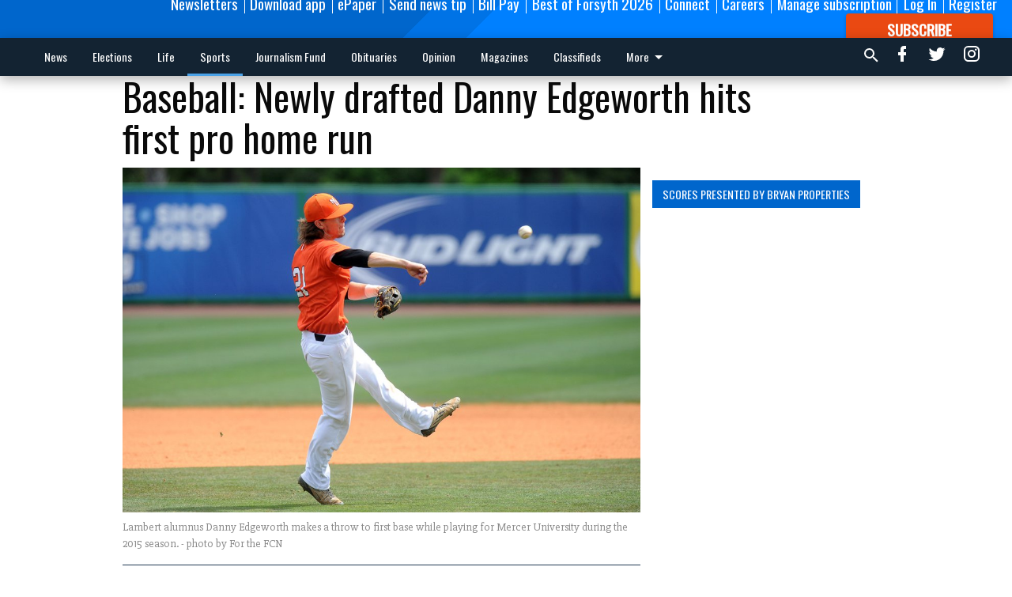

--- FILE ---
content_type: text/html; charset=utf-8
request_url: https://www.forsythnews.com/sports/lambert-high-school/baseball-newly-drafted-danny-edgeworth-hits-first-pro-home-run/
body_size: 109676
content:


<!DOCTYPE html>
<!--[if lt IE 7]>      <html class="no-js lt-ie9 lt-ie8 lt-ie7"> <![endif]-->
<!--[if IE 7]>         <html class="no-js lt-ie9 lt-ie8"> <![endif]-->
<!--[if IE 8]>         <html class="no-js lt-ie9"> <![endif]-->
<!--[if gt IE 8]><!-->
<html class="no-js" prefix="og: http://ogp.me/ns#"> <!--<![endif]-->
<head>
    
        <script>
            if ('serviceWorker' in navigator) {
              window.addEventListener('load', function() {
                navigator.serviceWorker.register('/service-worker.js');
              });
            }
        </script>
        <link rel="manifest" href="/manifest.json">
    
    
    
    
        
        <meta charset="utf-8"/>
        <meta http-equiv="X-UA-Compatible" content="IE=edge"/>
        <title>
                Baseball: Newly drafted Danny Edgeworth hits first pro home run - Forsyth News
            </title>
        <meta name="robots" content="noarchive">
        <meta name="description" content="It didn&#x27;t take long for Danny Edgeworth to get his first professional home run."/>
        <meta name="keywords" content=""/>
        <meta name="viewport" content="width=device-width, initial-scale=1"/>
        <meta name="theme-color" content="#0066cc">

        <meta property="og:title" content="Baseball: Newly drafted Danny Edgeworth hits first pro home run"/>
        <meta property="og:type" content="website"/>
        <meta property="og:url" content="https://www.forsythnews.com/sports/lambert-high-school/baseball-newly-drafted-danny-edgeworth-hits-first-pro-home-run/"/>
        
        <meta property="og:image" content="https://forsythnews.cdn-anvilcms.net/media/images/2017/06/14/images/L_DEdgeworth_061617_web.max-640x480.jpg"/>
        <link rel="image_src" href="https://forsythnews.cdn-anvilcms.net/media/images/2017/06/14/images/L_DEdgeworth_061617_web.max-640x480.jpg"/>
        <meta property="og:description" content="It didn&#x27;t take long for Danny Edgeworth to get his first professional home run." />
        <meta name="twitter:card" content="summary_large_image"/>
        <meta name="twitter:image:alt" content="Lambert alumnus Danny Edgeworth makes a throw to first base while playing for Mercer University during the 2015 season." />

        <meta name="apple-itunes-app" content="app-id=1089990201">

        
        <script type="application/ld+json">
        {
            "@context": "http://schema.org",
            "@type": "WebPage",
            
                "primaryImageOfPage": {
                    "@type": "ImageObject",
                    "url": "https://forsythnews.cdn\u002Danvilcms.net/media/images/2017/06/14/images/L_DEdgeworth_061617_web.max\u002D640x480.jpg",
                    "width": 640,
                    "height": 426,
                    "caption": ""
                },
                "thumbnailUrl": "https://forsythnews.cdn\u002Danvilcms.net/media/images/2017/06/14/images/L_DEdgeworth_061617_web.max\u002D640x480.jpg",
            
            "mainContentOfPage": "Baseball: Newly drafted Danny Edgeworth hits first pro home run"
        }
        </script>
        
    
    

    <meta name="robots" content="max-image-preview:large">
    


    
    
    
    
    
    

    <script type="application/ld+json">
    {
        "@context": "http://schema.org",
        "@type": "NewsArticle",
        "headline": "Baseball: Newly drafted Danny Edgeworth hits first pro home run",
        "description": "It didn\u0027t take long for Danny Edgeworth to get his first professional home run.",
        "articleSection": "Lambert High School",
        "image": [
          {
            "@type": "ImageObject",
            "url": "https://forsythnews.cdn\u002Danvilcms.net/media/images/2017/06/14/images/L_DEdgeworth_061617_web.max\u002D640x480.jpg",
            "width": 640,
            "height": 426,
            "caption": ""
          }
        ],
        "mainEntityOfPage": "https://www.forsythnews.com/sports/lambert\u002Dhigh\u002Dschool/baseball\u002Dnewly\u002Ddrafted\u002Ddanny\u002Dedgeworth\u002Dhits\u002Dfirst\u002Dpro\u002Dhome\u002Drun/",
        "author": [
           {
            "@type": "Person",
            "name": "Brian Paglia"
           }
        ],
        "publisher": {
           "@type": "Organization",
           "name": "FCN staff",
           "logo": {
                "@type": "ImageObject",
                
                    "url": "https://forsythnews.cdn\u002Danvilcms.net/media/images/2023/01/17/images/FCN_LOGO_white_on_transparent.max\u002D640x480.png",
                    "width": 640,
                    "height": 74,
                    "caption": ""
                
           }
        },
        "datePublished": "2017\u002D06\u002D24T18:57:18.017001+00:00",
        "dateModified": "2017\u002D06\u002D26T21:13:37.719745+00:00",
        "thumbnailUrl": "https://forsythnews.cdn\u002Danvilcms.net/media/images/2017/06/14/images/L_DEdgeworth_061617_web.max\u002D640x480.jpg"
    }
    </script>



    


    
        <link rel="shortcut icon" size="16x16" href="https://forsythnews.cdn-anvilcms.net/media/images/2020/11/03/images/FCN_logo_blue_392px.width-16.png">
    
        <link rel="shortcut icon" size="32x32" href="https://forsythnews.cdn-anvilcms.net/media/images/2020/11/03/images/FCN_logo_blue_392px.width-32.png">
    
        <link rel="shortcut icon" size="48x48" href="https://forsythnews.cdn-anvilcms.net/media/images/2020/11/03/images/FCN_logo_blue_392px.width-48.png">
    
        <link rel="shortcut icon" size="128x128" href="https://forsythnews.cdn-anvilcms.net/media/images/2020/11/03/images/FCN_logo_blue_392px.width-128.png">
    
        <link rel="shortcut icon" size="192x192" href="https://forsythnews.cdn-anvilcms.net/media/images/2020/11/03/images/FCN_logo_blue_392px.width-192.png">
    

    
        <link rel="touch-icon" size="192x192" href="https://forsythnews.cdn-anvilcms.net/media/images/2020/11/03/images/FCN_logo_blue_392px.width-192.png">
    

    
        <link rel="icon" size="192x192" href="https://forsythnews.cdn-anvilcms.net/media/images/2020/11/03/images/FCN_logo_blue_392px.width-192.png">
    

    
        <link rel="apple-touch-icon" size="57x57" href="https://forsythnews.cdn-anvilcms.net/media/images/2020/11/03/images/FCN_logo_blue_392px.width-57.png">
    
        <link rel="apple-touch-icon" size="72x72" href="https://forsythnews.cdn-anvilcms.net/media/images/2020/11/03/images/FCN_logo_blue_392px.width-72.png">
    
        <link rel="apple-touch-icon" size="114x114" href="https://forsythnews.cdn-anvilcms.net/media/images/2020/11/03/images/FCN_logo_blue_392px.width-114.png">
    
        <link rel="apple-touch-icon" size="144x144" href="https://forsythnews.cdn-anvilcms.net/media/images/2020/11/03/images/FCN_logo_blue_392px.width-144.png">
    
        <link rel="apple-touch-icon" size="180x180" href="https://forsythnews.cdn-anvilcms.net/media/images/2020/11/03/images/FCN_logo_blue_392px.width-180.png">
    

    
        <link rel="apple-touch-icon-precomposed" size="57x57" href="https://forsythnews.cdn-anvilcms.net/media/images/2020/11/03/images/FCN_logo_blue_392px.width-57.png">
    
        <link rel="apple-touch-icon-precomposed" size="72x72" href="https://forsythnews.cdn-anvilcms.net/media/images/2020/11/03/images/FCN_logo_blue_392px.width-72.png">
    
        <link rel="apple-touch-icon-precomposed" size="76x76" href="https://forsythnews.cdn-anvilcms.net/media/images/2020/11/03/images/FCN_logo_blue_392px.width-76.png">
    
        <link rel="apple-touch-icon-precomposed" size="114x114" href="https://forsythnews.cdn-anvilcms.net/media/images/2020/11/03/images/FCN_logo_blue_392px.width-114.png">
    
        <link rel="apple-touch-icon-precomposed" size="120x120" href="https://forsythnews.cdn-anvilcms.net/media/images/2020/11/03/images/FCN_logo_blue_392px.width-120.png">
    
        <link rel="apple-touch-icon-precomposed" size="144x144" href="https://forsythnews.cdn-anvilcms.net/media/images/2020/11/03/images/FCN_logo_blue_392px.width-144.png">
    
        <link rel="apple-touch-icon-precomposed" size="152x152" href="https://forsythnews.cdn-anvilcms.net/media/images/2020/11/03/images/FCN_logo_blue_392px.width-152.png">
    
        <link rel="apple-touch-icon-precomposed" size="180x180" href="https://forsythnews.cdn-anvilcms.net/media/images/2020/11/03/images/FCN_logo_blue_392px.width-180.png">
    



    <link rel="stylesheet" type="text/css" href="https://forsythnews.cdn-anvilcms.net/media/compiled_styles/forsyth-news-2026-01-20_183434.5738360000.css"/>

    <link rel="stylesheet" type="text/css" href="https://fonts.googleapis.com/css?family=Oswald"/>
<link rel="stylesheet" type="text/css" href="https://fonts.googleapis.com/css?family=Slabo+27px"/>


    
    
        
    
        
    

    <script src="//imasdk.googleapis.com/js/sdkloader/ima3.js"></script>

    
<script id="user-config" type="application/json">{"authenticated":false,"anonymous":true,"rate_card":"Forsyth metered rate","has_paid_subscription":false,"has_phone":false}</script>

    

<script id="analytics-config" type="application/json">{"debug":false,"version":"46.8.13","app":"www.forsythnews.com","userId":"anon-c7f323ac-a806-42d8-972c-025b4b249a93","identify_payload":{"rate_card":"Forsyth metered rate","user_type":"anonymous","user_payload":{}},"page_payload":{"view_data":{"views_remaining":"0"},"page_meta":{"section":"/sports/lambert-high-school/","behind_paywall":true,"page_id":30848,"page_created_at":"2017-06-24 18:57:18.017001+00:00","page_created_age":270750144,"page_created_at_pretty":"June 24, 2017","page_updated_at":"2017-06-26 21:13:37.719745+00:00","page_updated_age":270569164,"tags":["Lambert High School","Danny Edgeworth","Lambert High School","Danny Edgeworth"],"page_type":"Article page","author":"Brian Paglia","content_blocks":["Paragraph"],"page_publication":"FCN staff","character_count":null,"word_count":null,"paragraph_count":null,"page_title":"Baseball: Newly drafted Danny Edgeworth hits first pro home run"}},"ga":[{"id":"G-S0SXRW168V","dimensions":{"rate_card":"rate_card","user_type":"user_type","author":"author","section":"section","views_remaining":"views_remaining","page_type":"page_type","behind_paywall":"behind_paywall","page_id":"page_id","page_created_at_pretty":"publish_date","page_created_age":"pg_created_age","page_updated_age":"pg_update_age"}}],"fb":{"id":"1900816776676462","identify_payload_mapping":{"user_type":"$user_type"}},"pinpoint":{"app_id":"68f476fbf2404522a62b6db82e3121bd","identity_pool_id":"us-west-2:587a025a-f5e0-4205-9122-0dbece715fa5","region":"us-west-2"},"chartbeat":{"uid":"67240","domain":"forsythnews.com"}}</script>

    
<script id="template-settings-config" type="application/json">{"paywall_read_article_header":"Would you like to keep reading?","paywall_read_article_text":"","paywall_subscribe_prompt_header":"Read this subscriber-exclusive story","paywall_subscribe_prompt_text":"\u003cdiv class=\"rich-text\"\u003e\u003cp\u003e\u003c/p\u003e\u003cp\u003eKeep reading this and other subscriber-exclusive stories! Click the button below to choose your plan.\u003c/p\u003e\u003cp\u003eIf you are on the Basic subscription plan, you have reached the\u00a0\u003ca href=\"https://www.forsythnews.com/account/subscriptions/\"\u003elimit of articles\u003c/a\u003e\u00a0included in your subscription.\u00a0\u003ca href=\"mailto:customercare@forsythnews.com\"\u003eContact our customer care team\u003c/a\u003e\u00a0to upgrade.\u003c/p\u003e\u003cp\u003e\u003cbr/\u003e\u003c/p\u003e\u003cp\u003e\u003c/p\u003e\u003c/div\u003e","paywall_subscribe_prompt_button_text":"Subscribe now","paywall_registration_wall_header":"Register to read. It's free.","paywall_registration_wall_text":"\u003cdiv class=\"rich-text\"\u003e\u003cp\u003e\u003c/p\u003e\u003cp\u003eRead\u00a0\u003cb\u003ethis story\u003c/b\u003e\u00a0and\u00a0\u003cb\u003emany others\u003c/b\u003e\u00a0for free.\u00a0\u003cbr/\u003e\u003c/p\u003e\u003cp\u003eFor access to subscriber-exclusive stories, \u003ca href=\"https://www.forsythnews.com/order-tunnel/ready-to-subscribe/\"\u003esubscribe now\u003c/a\u003e.\u00a0\u00a0\u003c/p\u003e\u003cp\u003e\u003c/p\u003e\u003cp\u003e\u003c/p\u003e\u003cp\u003e\u003c/p\u003e\u003c/div\u003e","paywall_registration_wall_thanks_header":"Thanks for registering","paywall_registration_wall_thanks_text":"\u003cdiv class=\"rich-text\"\u003e\u003cp\u003eCheck your email and click the link to keep reading.\u003c/p\u003e\u003cp\u003eIf you have not received the email:\u003c/p\u003e\u003col\u003e\u003cli\u003eMake sure the email address is correct\u003c/li\u003e\u003cli\u003eCheck your junk mail folder\u003c/li\u003e\u003c/ol\u003e\u003c/div\u003e","registration_and_login_enabled":true,"account_help_box_text_serialized":[{"type":"heading","value":"Questions about Your Account?","id":"0c32d3f5-8486-4351-8859-a453f1d2a449"},{"type":"paragraph","value":"\u003cdiv class=\"rich-text\"\u003e\u003cp\u003eIf you are having issues with logging in, please\u00a0\u003ca href=\"https://www.forsythnews.com/password/reset/\"\u003e\u003cb\u003euse this form\u003c/b\u003e\u003c/a\u003e\u00a0to reset your password.\u00a0 For other technical issues, please\u00a0\u003ca href=\"mailto:websupport@forsythnews.com\"\u003e\u003cb\u003econtact us here\u003c/b\u003e\u003c/a\u003e. If you are having trouble with Facebook Login you can still use your same Facebook credentials to sign in to our website .\u003c/p\u003e\u003cp\u003e\u003cbr/\u003e\u003c/p\u003e\u003cp\u003e\u003cb\u003eBy submitting this registration form, you agree to our\u00a0\u003ca\u003ePrivacy Policy\u003c/a\u003e.\u003c/b\u003e\u003c/p\u003e\u003c/div\u003e","id":"56d3468f-d7bf-401f-bce3-1e9606659351"}]}</script>

    
<script id="frontend-settings-config" type="application/json">{"recaptcha_public_key":"6LeJnaIZAAAAAMr3U3kn4bWISHRtCL7JyUkOiseq"}</script>

    
<script id="core-urls-config" type="application/json">{"login":"/login/","register":"/register/","password_reset":"/password/reset/","account_link_subscription":"/account/link-subscription/","facebook_social_begin":"/auth/login/facebook/","apple_social_begin":"/auth/login/apple-id/","registration_wall_submit":"/api/v1/registration-wall/submit/","registration_wall_social_submit":"/paywall/registration-wall/social/submit/","braintree_client_token":"/api/v1/braintree/token/","order_tunnel_api":"/api/v1/order_tunnel/","default_order_tunnel":"/order-tunnel/","paywall_order_tunnel":"/order-tunnel/paywall-offers/","newsletter_api":"/api/v1/account/newsletter/","current_user_api":"/api/v1/users/self/","login_api":"/api/v1/users/login/"}</script>

    
<script id="social-config" type="application/json">{"facebook":{"enabled":true},"apple":{"enabled":false}}</script>

    
<script id="page-style-config" type="application/json">{"colors":{"primary":"#0066cc","neutral":"#132332","neutralHighlight":"#4aa2e7","cardBackground":"#fefefe","cardHighlight":"#404040","aboveFoldBackground":"#d6d4d4","contentBackground":"#ffffff","overlayBackground":"#ffffff","overlayForeground":"#000000","breakingNewsBannerBackground":"#f50606","subscribeButtonForeground":"#fefefe","paywallSubscribePromptButtonBackground":"#3adb76","subscribeButtonBackground":"#ea4912","contentListOverlay":"#fefefe"},"fonts":{"heading":"\"Oswald\", sans-serif","body":"\"Slabo 27px\", serif"}}</script>


    
    <link rel="stylesheet" type="text/css" href="https://forsythnews.cdn-anvilcms.net/static/46.8.13/webpack/Anvil.css"/>
    <script src="https://forsythnews.cdn-anvilcms.net/static/46.8.13/webpack/runtime.js"></script>
    <script src="https://forsythnews.cdn-anvilcms.net/static/46.8.13/webpack/AnvilLegacy.js"></script>
    <script defer src="https://forsythnews.cdn-anvilcms.net/static/46.8.13/webpack/Anvil.js"></script>

    
    

    
<script async="async" src="https://www.googletagservices.com/tag/js/gpt.js"></script>
<script>
    if (typeof googletag == 'undefined') {
        var googletag = googletag || {};
        googletag.cmd = googletag.cmd || [];
    }

    googletag.cmd.push(function () {
        var target_value;
        googletag.pubads().enableSingleRequest();
        googletag.pubads().setCentering(true);

        var viewport_sizes = {
        
            "small": [0,0],
        
            "medium": [768,0],
        
            "large": [1024,0],
        
            "xlarge": [1440,0]
        
        };

        /**
         * Add the targeting for the different breakpoints.
         *
         * Finds the largest viewport dimensions specified that do not exceed the current window width/height. It then
         * sets the breakpoint target to be the name of the viewport dimension that was matched.
         */
        function update_viewport_target() {
            var window_width = window.outerWidth;
            var window_height = window.outerHeight;

            var matched_size_diff;
            var matched_viewport;
            for (var viewport_key in viewport_sizes) {
                if(viewport_sizes.hasOwnProperty(viewport_key)) {
                    var dimensions = viewport_sizes[viewport_key];
                    var width_diff = window_width - dimensions[0];
                    var height_diff = window_height - dimensions[1];
                    var size_diff = width_diff + height_diff;
                    // Only match viewport sizes that aren't larger than the current window size.
                    if (width_diff > -1 && height_diff > -1){
                        if (matched_size_diff) {
                            // We have a previous match, so compare the difference and find the one that is closest
                            // to the current window size.
                            if (size_diff < matched_size_diff) {
                                // found a new match
                                matched_size_diff = size_diff;
                                matched_viewport = viewport_key;
                            }
                        } else {
                            // Found our first match
                            matched_size_diff = size_diff;
                            matched_viewport = viewport_key;
                        }
                    }
                }
            }
            if (matched_viewport) {
                // Update the global targeting to the matched viewport.
                googletag.pubads().setTargeting("breakpoint", matched_viewport);
            }
        }

        update_viewport_target();

        
            target_value = "article page";
            // Convert target to a string if it is a number
            if (!isNaN(target_value)) {target_value=target_value.toString();}
            googletag.pubads().setTargeting("page_type", target_value);
        
            target_value = 30848;
            // Convert target to a string if it is a number
            if (!isNaN(target_value)) {target_value=target_value.toString();}
            googletag.pubads().setTargeting("page_id", target_value);
        
            target_value = "Lambert High School";
            // Convert target to a string if it is a number
            if (!isNaN(target_value)) {target_value=target_value.toString();}
            googletag.pubads().setTargeting("section", target_value);
        
            target_value = "Forsyth metered rate";
            // Convert target to a string if it is a number
            if (!isNaN(target_value)) {target_value=target_value.toString();}
            googletag.pubads().setTargeting("rate_card", target_value);
        
            target_value = "www.forsythnews.com";
            // Convert target to a string if it is a number
            if (!isNaN(target_value)) {target_value=target_value.toString();}
            googletag.pubads().setTargeting("site", target_value);
        
            target_value = "/sports/lambert-high-school/baseball-newly-drafted-danny-edgeworth-hits-first-pro-home-run/";
            // Convert target to a string if it is a number
            if (!isNaN(target_value)) {target_value=target_value.toString();}
            googletag.pubads().setTargeting("uri", target_value);
        

        googletag.pubads().addEventListener('slotRenderEnded', function (event) {
            AnvilLegacy.dynamicAnalytics().then(analytics => analytics.track('AdImpression', {
                line_item_id: event.lineItemId,
                campaign_id: event.campaignId,
                advertiser_id: event.advertiserId,
                creative_id: event.creativeId,
                ad_unit_path: event.slot.getAdUnitPath() || '',
                ad_size: event.size !== null ? event.size[0] + 'x' + event.size[1] : '',
                rendered: !event.isEmpty,
            }));
        });

        googletag.enableServices();

        // After the infinite scroller grabs more content, we need to update the correlator.
        // This is so DFP will treat the new content as a separate page view and send more ads correctly.
        document.addEventListener('infScrollFetchComplete', function (event) {
            googletag.pubads().updateCorrelator();
        });

        var resizeTimer;
        var old_width = window.outerWidth;
        window.addEventListener("resize", function () {
            clearTimeout(resizeTimer);
            resizeTimer = setTimeout(function () {
                if (window.outerWidth != old_width) {
                    old_width = window.outerWidth;
                    // Clear styling applied by previous ads before loading new ones
                    var slots = googletag.pubads().getSlots();
                    for (var i = 0; i < slots.length; i++) {
                        document.getElementById(slots[i].getSlotElementId()).removeAttribute("style");
                    }
                    update_viewport_target();
                    googletag.pubads().refresh();
                }
            }, 250);
        });
    });
</script>


    
    

    

    <script>
        if (typeof googletag == 'undefined') {
            var googletag = googletag || {};
            googletag.cmd = googletag.cmd || [];
        }

        googletag.cmd.push(function () {
            var ad_container = document.getElementById('dfp-wallpaper-left');
            var above_the_fold = false;
            var threshold = 0.5; // Want to count an ad as atf if at least half of it is visible.
            // Calculate whether the ad is above or below the fold.
            if (ad_container) {
                var bounds = ad_container.getBoundingClientRect();
                var top_position = bounds.top + window.scrollY;
                above_the_fold = top_position + (bounds.height * threshold) <= window.innerHeight;
            }

            var slot = googletag.defineSlot("65944396/anvil-wallpaper-left", [[300,927],[400,927]], "dfp-wallpaper-left")
                .addService(googletag.pubads())
                

                
                    .defineSizeMapping(
                        googletag.sizeMapping()
                        
                            .addSize([0,0], [])
                        
                            .addSize([1024,0], [[300,927]])
                        
                            .addSize([1440,0], [[400,927],[300,927]])
                        
                            .build()
                    )
                
            ;

            slot.setTargeting("position", above_the_fold ? "atf" : "btf");
        });
    </script>


    

    <script>
        if (typeof googletag == 'undefined') {
            var googletag = googletag || {};
            googletag.cmd = googletag.cmd || [];
        }

        googletag.cmd.push(function () {
            var ad_container = document.getElementById('dfp-wallpaper-right');
            var above_the_fold = false;
            var threshold = 0.5; // Want to count an ad as atf if at least half of it is visible.
            // Calculate whether the ad is above or below the fold.
            if (ad_container) {
                var bounds = ad_container.getBoundingClientRect();
                var top_position = bounds.top + window.scrollY;
                above_the_fold = top_position + (bounds.height * threshold) <= window.innerHeight;
            }

            var slot = googletag.defineSlot("65944396/anvil-wallpaper-right", [[300,928],[400,928]], "dfp-wallpaper-right")
                .addService(googletag.pubads())
                

                
                    .defineSizeMapping(
                        googletag.sizeMapping()
                        
                            .addSize([0,0], [])
                        
                            .addSize([1024,0], [[300,928]])
                        
                            .addSize([1440,0], [[400,928],[300,928]])
                        
                            .build()
                    )
                
            ;

            slot.setTargeting("position", above_the_fold ? "atf" : "btf");
        });
    </script>



    
        
    

    


    
    <!-- Start global header -->
    
<script type="text/javascript"> var infolinks_pid = 3291247; var infolinks_wsid = 0; </script> <script type="text/javascript" src="//resources.infolinks.com/js/infolinks_main.js"></script>

<script type="text/javascript"
src="https://onsite.optimonk.com/script.js?account=203187"
async></script>

<!-- Facebook Pixel Code -->
<script>
  !function(f,b,e,v,n,t,s)
  {if(f.fbq)return;n=f.fbq=function(){n.callMethod?
  n.callMethod.apply(n,arguments):n.queue.push(arguments)};
  if(!f._fbq)f._fbq=n;n.push=n;n.loaded=!0;n.version='2.0';
  n.queue=[];t=b.createElement(e);t.async=!0;
  t.src=v;s=b.getElementsByTagName(e)[0];
  s.parentNode.insertBefore(t,s)}(window, document,'script',
  'https://connect.facebook.net/en_US/fbevents.js');
  fbq('init', '1900816776676462');
  fbq('track', 'PageView');
</script>
<noscript><img height="1" width="1" style="display:none"
  src="https://www.facebook.com/tr?id=1900816776676462&ev=PageView&noscript=1"
/></noscript>
<!-- End Facebook Pixel Code -->

<!-- Google Tag Manager -->
<script>(function(w,d,s,l,i){w[l]=w[l]||[];w[l].push({'gtm.start':
new Date().getTime(),event:'gtm.js'});var f=d.getElementsByTagName(s)[0],
j=d.createElement(s),dl=l!='dataLayer'?'&l='+l:'';j.async=true;j.src=
'https://www.googletagmanager.com/gtm.js?id='+i+dl;f.parentNode.insertBefore(j,f);
})(window,document,'script','dataLayer','GTM-WXG4SM8');</script>
<!-- End Google Tag Manager -->



<script type="text/javascript">!(function(o,_name){function n(){(n.q=n.q||[]).push(arguments)}n.v=1,o[_name]=o[_name]||n;!(function(o,t,n,c){function e(n){(function(){try{return(localStorage.getItem("v4ac1eiZr0")||"").split(",")[4]>0}catch(o){}return!1})()&&(n=o[t].pubads())&&n.setTargeting("admiral-engaged","true")}(c=o[t]=o[t]||{}).cmd=c.cmd||[],typeof c.pubads===n?e():typeof c.cmd.unshift===n?c.cmd.unshift(e):c.cmd.push(e)})(window,"googletag","function");})(window,String.fromCharCode(97,100,109,105,114,97,108));!(function(t,c,i){i=t.createElement(c),t=t.getElementsByTagName(c)[0],i.async=1,i.src="https://stingyshoe.com/v2blvIE7AKbKifzy97LP5d2ecLkOAGftmjwpI6q8I-Tqx6fjgxgo6WT4",t.parentNode.insertBefore(i,t)})(document,"script");</script>

<script type="text/javascript">
    adroll_adv_id = "LCZM7NFLQRFQBL2YOVEYFF";
    adroll_pix_id = "MU2KCPIL6ZDMBM37G3WUPZ";
    adroll_version = "2.0";

    (function(w, d, e, o, a) {
        w.__adroll_loaded = true;
        w.adroll = w.adroll || [];
        w.adroll.f = [ 'setProperties', 'identify', 'track', 'identify_email' ];
        var roundtripUrl = "https://s.adroll.com/j/" + adroll_adv_id
                + "/roundtrip.js";
        for (a = 0; a < w.adroll.f.length; a++) {
            w.adroll[w.adroll.f[a]] = w.adroll[w.adroll.f[a]] || (function(n) {
                return function() {
                    w.adroll.push([ n, arguments ])
                }
            })(w.adroll.f[a])
        }

        e = d.createElement('script');
        o = d.getElementsByTagName('script')[0];
        e.async = 1;
        e.src = roundtripUrl;
        o.parentNode.insertBefore(e, o);
    })(window, document);
    adroll.track("pageView");
</script>

<!-- Google tag (gtag.js) -->
<script async src="https://www.googletagmanager.com/gtag/js?id=AW-10920843261"></script>
<script>
  window.dataLayer = window.dataLayer || [];
  function gtag(){dataLayer.push(arguments);}
  gtag('js', new Date());

  gtag('config', 'AW-10920843261');
</script>

<script type="module" crossorigin src="https://instaread.co/js/instaread.player.js"></script>

<meta name="google-site-verification" content="KajeY0xDsH4HgLk2fqVxBMVBk2UYeIVN8fSmQ-S2ESg" />

<!-- Google tag (gtag.js) -->
<script async src="https://www.googletagmanager.com/gtag/js?id=G-Y6S6WDXRWP"></script>
<script>
  window.dataLayer = window.dataLayer || [];
  function gtag(){dataLayer.push(arguments);}
  gtag('js', new Date());

  gtag('config', 'G-S0SXRW168V');
</script>

    <!-- End global header -->

    



</head>

<body class="body--style--1">

<nav>
    <div class="anvil-header-wrapper">
        


<div id="anvilHeader">
    
    <div class="top-bar anvil-header anvil-header--style--1 hide-for-large">
        <div class="anvil-header__title">
            <div class="anvil-title-bar anvil-title-bar--style--1">
                <div class="row expanded collapse align-middle">
                    <div class="column shrink">
                        <button class="hide anvil-header__tab" id="tabMenuClose" data-toggle="tabMenuOpen tabMenuClose"
                                aria-label="Close menu"
                                type="button" data-close data-toggler=".hide">
                            <i class="close-icon" aria-hidden="false"></i>
                        </button>
                        <button class="anvil-header__tab" id="tabMenuOpen" type="button"
                                data-toggle="sideMenu tabMenuClose tabMenuOpen"
                                data-toggler=".hide">
                            <i class="hamburger-menu-icon" aria-hidden="false"></i>
                        </button>
                    </div>
                    <div class="column shrink">
                        

<div class="anvil-logo--style--1 anvil-logo anvil-logo--mobile">
    <a class="anvil-logo__link" href="https://www.forsythnews.com">
        
            
                <img alt="FCN LOGO white on transparent" class="anvil-logo__image" height="64" src="https://forsythnews.cdn-anvilcms.net/media/images/2023/01/17/images/FCN_LOGO_white_on_transparent.height-64.png" width="552">
            
        
    </a>
</div>
                    </div>
                    
                        <div class="column show-for-medium anvil-title-bar__section-label-wrapper">
                            <div class="row expanded align-right">
                                <div class="column shrink">
                                    <h3 class="anvil-title-bar__text anvil-title-bar__section-label"><a
                                            href="/sports/lambert-high-school/">Lambert High School</a></h3>
                                </div>
                            </div>
                        </div>
                    
                </div>
            </div>
        </div>
    </div>
    

    
    <div class="anvil-header anvil-header--style--1 show-for-large">
        <div class="row expanded anvil-header__content show-for-large">
            <div class="column">
                

<div class="anvil-logo--style--1 anvil-logo">
    <a class="anvil-logo__link" href="https://www.forsythnews.com">
        
            
                <img alt="FCN LOGO white on transparent" class="anvil-logo__image" height="128" src="https://forsythnews.cdn-anvilcms.net/media/images/2023/01/17/images/FCN_LOGO_white_on_transparent.height-128.png" width="1105">
            
        
    </a>
</div>
            </div>
            <div class="column shrink anvil-header-menu">
                <div class="row expanded align-right">
                    
                        <div class="anvil-header-menu__element">
                            <div class="shrink">
                                


<div data-collapse-exclude>
    <div data-component="DynamicAdSlot" data-prop-sizes="[[88, 31]]" data-prop-size-mapping="[{&quot;viewport&quot;: [0, 0], &quot;sizes&quot;: [[88, 31]]}]"
        data-prop-dfp-network-id="65944396" data-prop-ad-unit="anvil-micro-bar"
        data-prop-targeting-arguments="{&quot;page_type&quot;: &quot;article page&quot;, &quot;page_id&quot;: 30848, &quot;section&quot;: &quot;Lambert High School&quot;, &quot;rate_card&quot;: &quot;Forsyth metered rate&quot;, &quot;site&quot;: &quot;www.forsythnews.com&quot;, &quot;uri&quot;: &quot;/sports/lambert-high-school/baseball-newly-drafted-danny-edgeworth-hits-first-pro-home-run/&quot;}" data-prop-start-collapsed="False"></div>
</div>


                            </div>
                        </div>
                    
                    
                        <div class="anvil-header-menu__element">
                            <a class="crun-link crun-link--animate crun-link--important" href="/connect/forsyth-county-news-email-newsletters/">
                                Newsletters
                            </a>
                        </div>
                    
                        <div class="anvil-header-menu__element anvil-header-menu__element--divide-left">
                            <a class="crun-link crun-link--animate crun-link--important" href="https://www.forsythnews.com/app-redirect">
                                Download app
                            </a>
                        </div>
                    
                        <div class="anvil-header-menu__element anvil-header-menu__element--divide-left">
                            <a class="crun-link crun-link--animate crun-link--important" href="/api/v1/tecnavia/redirect/">
                                ePaper
                            </a>
                        </div>
                    
                        <div class="anvil-header-menu__element anvil-header-menu__element--divide-left">
                            <a class="crun-link crun-link--animate crun-link--important" href="https://www.forsythnews.com/share-news-tip/">
                                Send news tip
                            </a>
                        </div>
                    
                        <div class="anvil-header-menu__element anvil-header-menu__element--divide-left">
                            <a class="crun-link crun-link--animate crun-link--important" href="/circulation/pay-your-forsyth-county-news-bill/">
                                Bill Pay
                            </a>
                        </div>
                    
                        <div class="anvil-header-menu__element anvil-header-menu__element--divide-left">
                            <a class="crun-link crun-link--animate crun-link--important" href="https://www.forsythnews.com/external-content/the-best-of-forsyth-2026/#//">
                                Best of Forsyth 2026
                            </a>
                        </div>
                    
                        <div class="anvil-header-menu__element anvil-header-menu__element--divide-left">
                            <a class="crun-link crun-link--animate crun-link--important" href="https://www.forsythnews.com/connect/forsyth-county-news-connect-contact-about/">
                                Connect
                            </a>
                        </div>
                    
                        <div class="anvil-header-menu__element anvil-header-menu__element--divide-left">
                            <a class="crun-link crun-link--animate crun-link--important" href="https://www.paycomonline.net/v4/ats/web.php/jobs?clientkey=126A4EDC6664199BE3990C459FF70E96">
                                Careers
                            </a>
                        </div>
                    
                        <div class="anvil-header-menu__element anvil-header-menu__element--divide-left anvil-header-menu__element--divide-right">
                            <a class="crun-link crun-link--animate crun-link--important" href="https://www.forsythnews.com/circulation/manage-subscription/">
                                Manage subscription
                            </a>
                        </div>
                    

                    
                        
                            
                                <div class="anvil-header-menu__element">
                                    
                                    
                                    
                                        <a class="crun-link crun-link--animate"
                                           href="/login/?next=/sports/lambert-high-school/baseball-newly-drafted-danny-edgeworth-hits-first-pro-home-run/">
                                            Log In
                                        </a>
                                    
                                </div>
                                <div class="anvil-header-menu__element anvil-header-menu__element--divide-left">
                                    
                                        <a class="crun-link crun-link--animate" href="/register/">
                                            Register
                                        </a>
                                    
                                </div>
                                
                                
                                    <div class="column shrink anvil-header__subscribe">
                                        <a id="subscribe_button" href="/order-tunnel/">
                                            <p>Subscribe</p>
                                            <p>For <span>more</span> great content</p>
                                        </a>
                                    </div>
                                
                            
                        
                    
                </div>
            </div>
        </div>
    </div>
    
</div>


<div class="reveal reveal-modal-fullscreen anvil-menu anvil-menu--style--1" id="sideMenu" data-reveal
     data-animation-in="slide-in-left fast" data-animation-out="slide-out-left fast"
     data-overlay="false" data-hide-for="large" data-v-offset="0">
    <div class="anvil-header__mobile top-bar anvil-header anvil-header--style--1 hide-for-large">
            <div class="anvil-header__title">
                <div class="anvil-title-bar anvil-title-bar--style--1">
                    <div class="row expanded collapse align-middle">
                        <div class="column shrink">
                            <button class="anvil-header__tab" id="tabMenuClose" type="button"
                                    data-toggle="sideMenu tabMenuClose tabMenuOpen"
                                    data-toggler=".hide">
                                <i class="close-icon" aria-hidden="false"></i>
                            </button>
                        </div>
                        <div class="column shrink">
                            

<div class="anvil-logo--style--1 anvil-logo anvil-logo--mobile">
    <a class="anvil-logo__link" href="https://www.forsythnews.com">
        
            
                <img alt="FCN LOGO white on transparent" class="anvil-logo__image" height="64" src="https://forsythnews.cdn-anvilcms.net/media/images/2023/01/17/images/FCN_LOGO_white_on_transparent.height-64.png" width="552">
            
        
    </a>
</div>
                        </div>
                        
                        <div class="column show-for-medium anvil-title-bar__section-label-wrapper">
                            <div class="row expanded align-right">
                                <div class="column shrink">
                                    <h3 class="anvil-title-bar__text anvil-title-bar__section-label"><a
                                        href="/sports/lambert-high-school/">Lambert High School</a></h3>
                                </div>
                            </div>
                        </div>
                    
                    </div>
                </div>
            </div>
    </div>

    <div class="row expanded collapse">
        <div class="columns shrink">
            
            <ul class="anvil-menu__icons" id="menu-tabs" data-tabs>
                
                    
                    <li class="tabs-title">
                        <a href="#searchPanel">
                            <i class="magnify-icon" aria-hidden="true"></i>
                        </a>
                    </li>
                    
                
                <li class="tabs-title is-active">
                    <a href="#sectionPanel" aria-selected="true">
                        <i class="apps-icon" aria-hidden="true"></i>
                    </a>
                </li>
                
                    
                        <li>
                            <a href="/account/dashboard/">
                                <i class="account-icon" aria-hidden="true"></i>
                            </a>
                        </li>
                    
                
                
                    <li class="tabs-title">
                        <a href="#connectPanel">
                            <i class="plus-icon" aria-hidden="true"></i>
                        </a>
                    </li>
                
                
                    
                    
                        <li>
                            <div class="anvil-menu__subscribe anvil-menu__subscribe--vertical">
                                <a href="/order-tunnel/">
                                    <p>Subscribe</p>
                                    <p>For <span>more</span> great content</p>
                                </a>
                            </div>
                        </li>
                    
                
            </ul>
        </div>
        <div class="columns">
            <div class="anvil-menu__panels" data-tabs-content="menu-tabs">
                
                
                    
                    <div class="tabs-panel search-panel" id="searchPanel">
                        <form action="/search/" autocomplete="on">
                            <div class="row expanded">
                                <div class="small-10 column">
                                    <input name="q" type="search" placeholder="Search">
                                </div>
                                <div class="small-2 column align-middle text-center">
                                    <button type="submit"><i class="magnify-icon" aria-hidden="true"></i></button>
                                </div>
                            </div>
                        </form>
                    </div>
                    
                
                <div class="tabs-panel is-active" id="sectionPanel">
                    <h6 class="anvil-menu__subheader anvil-menu__divider">Sections</h6>
                    
                        <div class="row expanded column anvil-menu__item">
                            <a href="/news/">
                                News
                            </a>
                        </div>
                    
                        <div class="row expanded column anvil-menu__item">
                            <a href="https://www.forsythnews.com/election-news/">
                                Elections
                            </a>
                        </div>
                    
                        <div class="row expanded column anvil-menu__item">
                            <a href="/life/">
                                Life
                            </a>
                        </div>
                    
                        <div class="row expanded column anvil-menu__item">
                            <a href="/sports/">
                                Sports
                            </a>
                        </div>
                    
                        <div class="row expanded column anvil-menu__item">
                            <a href="https://ngcf.fcsuite.com/erp/donate/create/fund?funit_id=7932">
                                Journalism Fund
                            </a>
                        </div>
                    
                        <div class="row expanded column anvil-menu__item">
                            <a href="http://www.legacy.com/obituaries/forsythnews/">
                                Obituaries
                            </a>
                        </div>
                    
                        <div class="row expanded column anvil-menu__item">
                            <a href="/opinion/">
                                Opinion
                            </a>
                        </div>
                    
                        <div class="row expanded column anvil-menu__item">
                            <a href="https://fliphtml5.com/homepage/cyrbi/forsyth-county-news/">
                                Magazines
                            </a>
                        </div>
                    
                        <div class="row expanded column anvil-menu__item">
                            <a href="http://forsythmarketplace.com/">
                                Classifieds
                            </a>
                        </div>
                    
                        <div class="row expanded column anvil-menu__item">
                            <a href="https://www.forsythnews.com/external-content/puzzles/">
                                Puzzles
                            </a>
                        </div>
                    
                        <div class="row expanded column anvil-menu__item">
                            <a href="/local/calendar-page/">
                                Calendar
                            </a>
                        </div>
                    
                    
                        <div class="anvil-menu__subheader anvil-menu__divider anvil-menu__divider--no-padding"></div>
                        
                            <div class="row expanded column anvil-menu__item">
                                <a href="/connect/forsyth-county-news-email-newsletters/">
                                    Newsletters
                                </a>
                            </div>
                        
                            <div class="row expanded column anvil-menu__item">
                                <a href="https://www.forsythnews.com/app-redirect">
                                    Download app
                                </a>
                            </div>
                        
                            <div class="row expanded column anvil-menu__item">
                                <a href="/api/v1/tecnavia/redirect/">
                                    ePaper
                                </a>
                            </div>
                        
                            <div class="row expanded column anvil-menu__item">
                                <a href="https://www.forsythnews.com/share-news-tip/">
                                    Send news tip
                                </a>
                            </div>
                        
                            <div class="row expanded column anvil-menu__item">
                                <a href="/circulation/pay-your-forsyth-county-news-bill/">
                                    Bill Pay
                                </a>
                            </div>
                        
                            <div class="row expanded column anvil-menu__item">
                                <a href="https://www.forsythnews.com/external-content/the-best-of-forsyth-2026/#//">
                                    Best of Forsyth 2026
                                </a>
                            </div>
                        
                            <div class="row expanded column anvil-menu__item">
                                <a href="https://www.forsythnews.com/connect/forsyth-county-news-connect-contact-about/">
                                    Connect
                                </a>
                            </div>
                        
                            <div class="row expanded column anvil-menu__item">
                                <a href="https://www.paycomonline.net/v4/ats/web.php/jobs?clientkey=126A4EDC6664199BE3990C459FF70E96">
                                    Careers
                                </a>
                            </div>
                        
                            <div class="row expanded column anvil-menu__item">
                                <a href="https://www.forsythnews.com/circulation/manage-subscription/">
                                    Manage subscription
                                </a>
                            </div>
                        
                    
                </div>
            
                <div class="tabs-panel" id="connectPanel">
                    <h6 class="anvil-menu__subheader anvil-menu__divider">Connect</h6>
                    
                        <div class="row expanded column anvil-menu__link">
                            <a href="http://www.facebook.com/forsythcountynews" target="_blank">
                                Like on Facebook
                            </a>
                        </div>
                    
                    
                        <div class="row expanded column anvil-menu__link">
                            <a href="https://twitter.com/forsythnews" target="_blank">
                                Follow on Twitter
                            </a>
                        </div>
                    
                    
                        <div class="row expanded column anvil-menu__link">
                            <a href="https://instagram.com/forsythnews" target="_blank">
                                Follow on Instagram
                            </a>
                        </div>
                    
                    
                </div>
            
            </div>
        </div>
    </div>
</div>


        <div id="main_menu">
            
<div class="navigation submenu-navigation 
    show-for-large
"
     id="">
    <div class="sticky navigation__content">
        <div class="top-bar anvil-main-menu anvil-main-menu--style--1">
            <div class="top-bar__content anvil-main-menu__content row expanded align-middle">
                
    
    
        <div class="column">
            <ul class="anvil-main-menu__tabs" data-tabs id="mainMenuTabs">
                
                    <li class="anvil-main-menu__tabs-title anvil-main-menu__item "
                        data-panel="#tab-1">
                        <a href="/news/"
                                 >
                            News
                        </a>
                    </li>
                
                    <li class="anvil-main-menu__tabs-title anvil-main-menu__item "
                        data-panel="#tab-2">
                        <a href="https://www.forsythnews.com/election-news/"
                                 >
                            Elections
                        </a>
                    </li>
                
                    <li class="anvil-main-menu__tabs-title anvil-main-menu__item "
                        data-panel="#tab-3">
                        <a href="/life/"
                                 >
                            Life
                        </a>
                    </li>
                
                    <li class="anvil-main-menu__tabs-title anvil-main-menu__item ancestor"
                        data-panel="#tab-4">
                        <a href="/sports/"
                                 >
                            Sports
                        </a>
                    </li>
                
                    <li class="anvil-main-menu__tabs-title anvil-main-menu__item "
                        data-panel="#tab-5">
                        <a href="https://ngcf.fcsuite.com/erp/donate/create/fund?funit_id=7932"
                                 target="_blank"  >
                            Journalism Fund
                        </a>
                    </li>
                
                    <li class="anvil-main-menu__tabs-title anvil-main-menu__item "
                        data-panel="#tab-6">
                        <a href="http://www.legacy.com/obituaries/forsythnews/"
                                 >
                            Obituaries
                        </a>
                    </li>
                
                    <li class="anvil-main-menu__tabs-title anvil-main-menu__item "
                        data-panel="#tab-7">
                        <a href="/opinion/"
                                 >
                            Opinion
                        </a>
                    </li>
                
                    <li class="anvil-main-menu__tabs-title anvil-main-menu__item "
                        data-panel="#tab-8">
                        <a href="https://fliphtml5.com/homepage/cyrbi/forsyth-county-news/"
                                 target="_blank"  >
                            Magazines
                        </a>
                    </li>
                
                    <li class="anvil-main-menu__tabs-title anvil-main-menu__item "
                        data-panel="#tab-9">
                        <a href="http://forsythmarketplace.com/"
                                 >
                            Classifieds
                        </a>
                    </li>
                
                    <li class="anvil-main-menu__tabs-title anvil-main-menu__item "
                        data-panel="#tab-10">
                        <a href="https://www.forsythnews.com/external-content/puzzles/"
                                 >
                            Puzzles
                        </a>
                    </li>
                
                    <li class="anvil-main-menu__tabs-title anvil-main-menu__item "
                        data-panel="#tab-11">
                        <a href="/local/calendar-page/"
                                 >
                            Calendar
                        </a>
                    </li>
                
                <li class="anvil-main-menu__tabs-title anvil-main-menu__section-more"
                    id="mainMenuSectionMore" data-panel="#tab-more">
                    <a class="anvil-main-menu__button">
                        More<i class="anvil-main-menu__sections-icon"></i>
                    </a>
                </li>
            </ul>
            <div class="anvil-main-menu__tabs-content" data-tabs-content="mainMenuTabs">
                
                    
                        <div class="anvil-main-menu__tabs-panel" id="tab-1">
                            
                                



    
        
        
        
            <div class="section-menu section-menu--style--1">
                <div class="row expanded">
                    
                    
                        <div class="column  small-12  section-menu__recommended-articles align-middle">
                            
<div class="anvil-menu-suggested-articles--style--1 anvil-menu-suggested-articles">
    <div class="row expanded align-spaced anvil-menu-suggested-articles__dropdown" data-fit
         data-fit-items=".anvil-menu-suggested-articles__wrapper" data-fit-hide-target=".anvil-menu-suggested-articles__wrapper">
        
            <div class="anvil-menu-suggested-articles__wrapper column shrink">
                <a href="/news/weather/forsyth-county-faces-multi-day-span-of-freezing-precipitation-forecasters-warn/">
                    <div class="anvil-menu-suggested-articles__card">
                        <div class="anvil-images__image-container anvil-menu-suggested-articles__image">
                            <img alt="01212026WINTER STORM" class="anvil-images__background--glass" height="140" src="https://forsythnews.cdn-anvilcms.net/media/images/2026/01/21/images/NWS_weekend_weather_1.21.26.original.max-250x187.png" width="250">
                            <img alt="01212026WINTER STORM" class="anvil-images__image" height="140" src="https://forsythnews.cdn-anvilcms.net/media/images/2026/01/21/images/NWS_weekend_weather_1.21.26.original.max-250x187.png" width="250">
                        </div>
                    <div class="anvil-menu-suggested-articles__title">
                        Forsyth County faces ‘multi-day span of freezing precipitation,’ forecasters warn
                    </div>
                    </div>
                </a>
            </div>
        
            <div class="anvil-menu-suggested-articles__wrapper column shrink">
                <a href="/news/weather/your-guide-to-january-2026-winter-storm-in-forsyth-county/">
                    <div class="anvil-menu-suggested-articles__card">
                        <div class="anvil-images__image-container anvil-menu-suggested-articles__image">
                            <img alt="01212026ICY ROADS" class="anvil-images__background--glass" height="166" src="https://forsythnews.cdn-anvilcms.net/media/images/2026/01/21/images/250110_scr_FOCOsnow_0006.max-250x187.jpg" width="250">
                            <img alt="01212026ICY ROADS" class="anvil-images__image" height="166" src="https://forsythnews.cdn-anvilcms.net/media/images/2026/01/21/images/250110_scr_FOCOsnow_0006.max-250x187.jpg" width="250">
                        </div>
                    <div class="anvil-menu-suggested-articles__title">
                        Your guide to January 2026 winter storm in Forsyth County
                    </div>
                    </div>
                </a>
            </div>
        
            <div class="anvil-menu-suggested-articles__wrapper column shrink">
                <a href="/news/education/forsyth-county-schools-announces-new-elementary-school-principal/">
                    <div class="anvil-menu-suggested-articles__card">
                        <div class="anvil-images__image-container anvil-menu-suggested-articles__image">
                            <img alt="09232025SCHOOL STOCK PHOTOS" class="anvil-images__background--glass" height="166" src="https://forsythnews.cdn-anvilcms.net/media/images/2026/01/21/images/092325_scr_SchoolStockPhotos_1524.max-250x187.jpg" width="250">
                            <img alt="09232025SCHOOL STOCK PHOTOS" class="anvil-images__image" height="166" src="https://forsythnews.cdn-anvilcms.net/media/images/2026/01/21/images/092325_scr_SchoolStockPhotos_1524.max-250x187.jpg" width="250">
                        </div>
                    <div class="anvil-menu-suggested-articles__title">
                        Forsyth County Schools announces new elementary school principal
                    </div>
                    </div>
                </a>
            </div>
        
            <div class="anvil-menu-suggested-articles__wrapper column shrink">
                <a href="/news/weather/how-to-protect-your-pipes-from-the-threat-of-winter-weather/">
                    <div class="anvil-menu-suggested-articles__card">
                        <div class="anvil-images__image-container anvil-menu-suggested-articles__image">
                            <img alt="01212026SNOW" class="anvil-images__background--glass" height="166" src="https://forsythnews.cdn-anvilcms.net/media/images/2026/01/21/images/snow.max-250x187.jpg" width="250">
                            <img alt="01212026SNOW" class="anvil-images__image" height="166" src="https://forsythnews.cdn-anvilcms.net/media/images/2026/01/21/images/snow.max-250x187.jpg" width="250">
                        </div>
                    <div class="anvil-menu-suggested-articles__title">
                        How to protect your pipes from the threat of winter weather
                    </div>
                    </div>
                </a>
            </div>
        
            <div class="anvil-menu-suggested-articles__wrapper column shrink">
                <a href="/news/crime-courts/suspect-in-300k-forsyth-county-home-burglary-linked-to-multistate-theft-ring/">
                    <div class="anvil-menu-suggested-articles__card">
                        <div class="anvil-images__image-container anvil-menu-suggested-articles__image">
                            <img alt="01202026BURGLARY" class="anvil-images__background--glass" height="187" src="https://forsythnews.cdn-anvilcms.net/media/images/2026/01/20/images/0120_BURGLARY-_Cajamarca_Terry.max-250x187.jpg" width="149">
                            <img alt="01202026BURGLARY" class="anvil-images__image" height="187" src="https://forsythnews.cdn-anvilcms.net/media/images/2026/01/20/images/0120_BURGLARY-_Cajamarca_Terry.max-250x187.jpg" width="149">
                        </div>
                    <div class="anvil-menu-suggested-articles__title">
                        Suspect in $300K Forsyth County home burglary linked to multistate theft ring
                    </div>
                    </div>
                </a>
            </div>
        
    </div>
</div>

                        </div>
                    
                </div>
            </div>
        
        
    


                            
                        </div>
                    
                
                    
                
                    
                        <div class="anvil-main-menu__tabs-panel" id="tab-3">
                            
                                



    
        
        
        
            <div class="section-menu section-menu--style--1">
                <div class="row expanded">
                    
                        <div class="column shrink section-menu__panel">
                            <div class="section-menu__list">
                                
                                    
                                    
                                        
                                        
                                        <a class="section-menu__subitem" href="/life/arts-entertainment/"
                                                >
                                            Arts &amp; Entertainment
                                        </a>
                                    
                                
                                    
                                    
                                        
                                        
                                        <a class="section-menu__subitem" href="/life/food-drink/"
                                                >
                                            Food &amp; Drink
                                        </a>
                                    
                                
                                    
                                    
                                        
                                        
                                        <a class="section-menu__subitem" href="/life/events/"
                                                >
                                            Events
                                        </a>
                                    
                                
                                    
                                    
                                        
                                        
                                        <a class="section-menu__subitem" href="/life/people/"
                                                >
                                            People
                                        </a>
                                    
                                
                            </div>
                        </div>
                    
                    
                        <div class="column  section-menu__recommended-articles align-middle">
                            
<div class="anvil-menu-suggested-articles--style--1 anvil-menu-suggested-articles">
    <div class="row expanded align-spaced anvil-menu-suggested-articles__dropdown" data-fit
         data-fit-items=".anvil-menu-suggested-articles__wrapper" data-fit-hide-target=".anvil-menu-suggested-articles__wrapper">
        
            <div class="anvil-menu-suggested-articles__wrapper column shrink">
                <a href="/life/arts-entertainment/things-to-do-this-weekend-in-forsyth-county/">
                    <div class="anvil-menu-suggested-articles__card">
                        <div class="anvil-images__image-container anvil-menu-suggested-articles__image">
                            <img alt="01212026MICROPHONE" class="anvil-images__background--glass" height="166" src="https://forsythnews.cdn-anvilcms.net/media/images/2026/01/21/images/microphone.max-250x187.jpg" width="250">
                            <img alt="01212026MICROPHONE" class="anvil-images__image" height="166" src="https://forsythnews.cdn-anvilcms.net/media/images/2026/01/21/images/microphone.max-250x187.jpg" width="250">
                        </div>
                    <div class="anvil-menu-suggested-articles__title">
                        Fun around Forsyth:  3 ways to have fun this weekend including comedy, market and family fun
                    </div>
                    </div>
                </a>
            </div>
        
            <div class="anvil-menu-suggested-articles__wrapper column shrink">
                <a href="/life/people/why-this-bible-study-leader-was-awarded-a-key-to-the-city-of-cumming/">
                    <div class="anvil-menu-suggested-articles__card">
                        <div class="anvil-images__image-container anvil-menu-suggested-articles__image">
                            <img alt="01212026KEY TO CITY" class="anvil-images__background--glass" height="187" src="https://forsythnews.cdn-anvilcms.net/media/images/2026/01/21/images/KEY_1.max-250x187.jpg" width="249">
                            <img alt="01212026KEY TO CITY" class="anvil-images__image" height="187" src="https://forsythnews.cdn-anvilcms.net/media/images/2026/01/21/images/KEY_1.max-250x187.jpg" width="249">
                        </div>
                    <div class="anvil-menu-suggested-articles__title">
                        Why this Bible study leader was awarded a Key to the City of Cumming
                    </div>
                    </div>
                </a>
            </div>
        
            <div class="anvil-menu-suggested-articles__wrapper column shrink">
                <a href="/life/events/global-politics-to-take-center-stage-at-cumming-library-heres-how-you-can-take-part/">
                    <div class="anvil-menu-suggested-articles__card">
                        <div class="anvil-images__image-container anvil-menu-suggested-articles__image">
                            <img alt="01202026CUMMING LIBRARY" class="anvil-images__background--glass" height="166" src="https://forsythnews.cdn-anvilcms.net/media/images/2026/01/21/images/CUMMING_LIBRARY.max-250x187.jpg" width="250">
                            <img alt="01202026CUMMING LIBRARY" class="anvil-images__image" height="166" src="https://forsythnews.cdn-anvilcms.net/media/images/2026/01/21/images/CUMMING_LIBRARY.max-250x187.jpg" width="250">
                        </div>
                    <div class="anvil-menu-suggested-articles__title">
                        Global politics to take center stage at Cumming Library — here&#x27;s how you can take part
                    </div>
                    </div>
                </a>
            </div>
        
            <div class="anvil-menu-suggested-articles__wrapper column shrink">
                <a href="/life/faith-charity/grounded-soles-aims-to-put-shoes-on-forsyth-county-residents/">
                    <div class="anvil-menu-suggested-articles__card">
                        <div class="anvil-images__image-container anvil-menu-suggested-articles__image">
                            <img alt="01212026GROUNDED SOLES" class="anvil-images__background--glass" height="187" src="https://forsythnews.cdn-anvilcms.net/media/images/2026/01/21/images/GroundedSoles1.max-250x187.jpg" width="203">
                            <img alt="01212026GROUNDED SOLES" class="anvil-images__image" height="187" src="https://forsythnews.cdn-anvilcms.net/media/images/2026/01/21/images/GroundedSoles1.max-250x187.jpg" width="203">
                        </div>
                    <div class="anvil-menu-suggested-articles__title">
                        Grounded Soles aims to put shoes on Forsyth County residents
                    </div>
                    </div>
                </a>
            </div>
        
            <div class="anvil-menu-suggested-articles__wrapper column shrink">
                <a href="/life/events/look-kids-get-crafty-and-donate-food-on-mlk-day/">
                    <div class="anvil-menu-suggested-articles__card">
                        <div class="anvil-images__image-container anvil-menu-suggested-articles__image">
                            <img alt="01192026MLK DAY" class="anvil-images__background--glass" height="166" src="https://forsythnews.cdn-anvilcms.net/media/images/2026/01/19/images/011926_scr_MLK-Day_132.max-250x187.jpg" width="250">
                            <img alt="01192026MLK DAY" class="anvil-images__image" height="166" src="https://forsythnews.cdn-anvilcms.net/media/images/2026/01/19/images/011926_scr_MLK-Day_132.max-250x187.jpg" width="250">
                        </div>
                    <div class="anvil-menu-suggested-articles__title">
                        LOOK: Kids get crafty and donate food on MLK Day
                    </div>
                    </div>
                </a>
            </div>
        
    </div>
</div>

                        </div>
                    
                </div>
            </div>
        
        
    


                            
                        </div>
                    
                
                    
                        <div class="anvil-main-menu__tabs-panel" id="tab-4">
                            
                                



    
        
        
        
            <div class="section-menu section-menu--style--1">
                <div class="row expanded">
                    
                        <div class="column shrink section-menu__panel">
                            <div class="section-menu__list">
                                
                                    
                                    
                                        
                                        
                                        <a class="section-menu__subitem" href="/sports/baseball/"
                                                >
                                            Baseball
                                        </a>
                                    
                                
                                    
                                    
                                        
                                        
                                        <a class="section-menu__subitem" href="/sports/lacrosse/"
                                                >
                                            Lacrosse
                                        </a>
                                    
                                
                                    
                                    
                                        
                                        
                                        <a class="section-menu__subitem" href="/sports/basketball/"
                                                >
                                            Basketball
                                        </a>
                                    
                                
                                    
                                    
                                        
                                        
                                        <a class="section-menu__subitem" href="/sports/football/"
                                                >
                                            Football
                                        </a>
                                    
                                
                                    
                                    
                                        
                                        
                                        <a class="section-menu__subitem" href="/sports/golf/"
                                                >
                                            Golf
                                        </a>
                                    
                                
                                    
                                    
                                        
                                        
                                        <a class="section-menu__subitem" href="/sports/running/"
                                                >
                                            Running
                                        </a>
                                    
                                
                                    
                                    
                                        
                                        
                                        <a class="section-menu__subitem" href="/sports/soccer/"
                                                >
                                            Soccer
                                        </a>
                                    
                                
                                    
                                    
                                        
                                        
                                        <a class="section-menu__subitem" href="/sports/softball/"
                                                >
                                            Softball
                                        </a>
                                    
                                
                                    
                                    
                                        
                                            </div>
                                            <div class="section-menu__list">
                                        
                                        
                                        <a class="section-menu__subitem" href="/sports/swimming/"
                                                >
                                            Swimming
                                        </a>
                                    
                                
                                    
                                    
                                        
                                        
                                        <a class="section-menu__subitem" href="/sports/tennis/"
                                                >
                                            Tennis
                                        </a>
                                    
                                
                                    
                                    
                                        
                                        
                                        <a class="section-menu__subitem" href="/sports/volleyball/"
                                                >
                                            Volleyball
                                        </a>
                                    
                                
                                    
                                    
                                        
                                        
                                        <a class="section-menu__subitem" href="/sports/wrestling/"
                                                >
                                            Wrestling
                                        </a>
                                    
                                
                                    
                                    
                                        
                                        
                                        <a class="section-menu__subitem" href="/sports/other-sports-news/"
                                                >
                                            Other sports news
                                        </a>
                                    
                                
                                    
                                    
                                        
                                        
                                        <a class="section-menu__subitem" href="/sports/forsyth-showdown/"
                                                >
                                            Forsyth Showdown
                                        </a>
                                    
                                
                            </div>
                        </div>
                    
                    
                        <div class="column  section-menu__recommended-articles align-middle">
                            
<div class="anvil-menu-suggested-articles--style--1 anvil-menu-suggested-articles">
    <div class="row expanded align-spaced anvil-menu-suggested-articles__dropdown" data-fit
         data-fit-items=".anvil-menu-suggested-articles__wrapper" data-fit-hide-target=".anvil-menu-suggested-articles__wrapper">
        
            <div class="anvil-menu-suggested-articles__wrapper column shrink">
                <a href="/sports/swimming/swimming-forsyth-county-championship-meet-rescheduled-due-to-expected-inclement-weather/">
                    <div class="anvil-menu-suggested-articles__card">
                        <div class="anvil-images__image-container anvil-menu-suggested-articles__image">
                            <img alt="01212026 SPORT WEATHER" class="anvil-images__background--glass" height="166" src="https://forsythnews.cdn-anvilcms.net/media/images/2026/01/22/images/012026_scr_CummingAquaticCenter_56.max-250x187.jpg" width="250">
                            <img alt="01212026 SPORT WEATHER" class="anvil-images__image" height="166" src="https://forsythnews.cdn-anvilcms.net/media/images/2026/01/22/images/012026_scr_CummingAquaticCenter_56.max-250x187.jpg" width="250">
                        </div>
                    <div class="anvil-menu-suggested-articles__title">
                        Swimming: Forsyth County championship meet rescheduled due to expected inclement weather
                    </div>
                    </div>
                </a>
            </div>
        
            <div class="anvil-menu-suggested-articles__wrapper column shrink">
                <a href="/sports/basketball/basketball-war-eagles-complete-comeback-against-wolverines/">
                    <div class="anvil-menu-suggested-articles__card">
                        <div class="anvil-images__image-container anvil-menu-suggested-articles__image">
                            <img alt="south forsyth boys bball 25" class="anvil-images__background--glass" height="166" src="https://forsythnews.cdn-anvilcms.net/media/images/2026/01/21/images/IMG_7891.max-250x187.jpg" width="250">
                            <img alt="south forsyth boys bball 25" class="anvil-images__image" height="166" src="https://forsythnews.cdn-anvilcms.net/media/images/2026/01/21/images/IMG_7891.max-250x187.jpg" width="250">
                        </div>
                    <div class="anvil-menu-suggested-articles__title">
                        Basketball: War Eagles complete comeback against Wolverines
                    </div>
                    </div>
                </a>
            </div>
        
            <div class="anvil-menu-suggested-articles__wrapper column shrink">
                <a href="/sports/basketball/basketball-south-forsyths-defensive-effort-leads-to-home-win/">
                    <div class="anvil-menu-suggested-articles__card">
                        <div class="anvil-images__image-container anvil-menu-suggested-articles__image">
                            <img alt="South Forsyth girls bball 25" class="anvil-images__background--glass" height="166" src="https://forsythnews.cdn-anvilcms.net/media/images/2026/01/21/images/IMG_7399.max-250x187.jpg" width="250">
                            <img alt="South Forsyth girls bball 25" class="anvil-images__image" height="166" src="https://forsythnews.cdn-anvilcms.net/media/images/2026/01/21/images/IMG_7399.max-250x187.jpg" width="250">
                        </div>
                    <div class="anvil-menu-suggested-articles__title">
                        Basketball: South Forsyth&#x27;s defensive effort leads to home win
                    </div>
                    </div>
                </a>
            </div>
        
            <div class="anvil-menu-suggested-articles__wrapper column shrink">
                <a href="/sports/basketball/basketball-east-forsyth-teams-split-with-madison-county/">
                    <div class="anvil-menu-suggested-articles__card">
                        <div class="anvil-images__image-container anvil-menu-suggested-articles__image">
                            <img alt="01242026EAST BASKETBALL" class="anvil-images__background--glass" height="166" src="https://forsythnews.cdn-anvilcms.net/media/images/2026/01/21/images/OH7A0244.max-250x187.jpg" width="250">
                            <img alt="01242026EAST BASKETBALL" class="anvil-images__image" height="166" src="https://forsythnews.cdn-anvilcms.net/media/images/2026/01/21/images/OH7A0244.max-250x187.jpg" width="250">
                        </div>
                    <div class="anvil-menu-suggested-articles__title">
                        Basketball: East Forsyth teams split with Madison County
                    </div>
                    </div>
                </a>
            </div>
        
            <div class="anvil-menu-suggested-articles__wrapper column shrink">
                <a href="/sports/basketball/basketball-lambert-lands-hard-fought-wins-over-forsyth-central/">
                    <div class="anvil-menu-suggested-articles__card">
                        <div class="anvil-images__image-container anvil-menu-suggested-articles__image">
                            <img alt="01242026LAMBERT BASKETBALL" class="anvil-images__background--glass" height="165" src="https://forsythnews.cdn-anvilcms.net/media/images/2026/01/21/images/Screenshot_2026-01-21_at_12.41.19AM.max-250x187.png" width="250">
                            <img alt="01242026LAMBERT BASKETBALL" class="anvil-images__image" height="165" src="https://forsythnews.cdn-anvilcms.net/media/images/2026/01/21/images/Screenshot_2026-01-21_at_12.41.19AM.max-250x187.png" width="250">
                        </div>
                    <div class="anvil-menu-suggested-articles__title">
                        Basketball: Lambert lands hard-fought wins over Forsyth Central
                    </div>
                    </div>
                </a>
            </div>
        
    </div>
</div>

                        </div>
                    
                </div>
            </div>
        
        
    


                            
                        </div>
                    
                
                    
                
                    
                
                    
                        <div class="anvil-main-menu__tabs-panel" id="tab-7">
                            
                                



    
        
        
        
            <div class="section-menu section-menu--style--1">
                <div class="row expanded">
                    
                        <div class="column shrink section-menu__panel">
                            <div class="section-menu__list">
                                
                                    
                                    
                                        
                                        
                                        <a class="section-menu__subitem" href="/opinion/editorials/"
                                                >
                                            Editorials
                                        </a>
                                    
                                
                            </div>
                        </div>
                    
                    
                        <div class="column  section-menu__recommended-articles align-middle">
                            
<div class="anvil-menu-suggested-articles--style--1 anvil-menu-suggested-articles">
    <div class="row expanded align-spaced anvil-menu-suggested-articles__dropdown" data-fit
         data-fit-items=".anvil-menu-suggested-articles__wrapper" data-fit-hide-target=".anvil-menu-suggested-articles__wrapper">
        
            <div class="anvil-menu-suggested-articles__wrapper column shrink">
                <a href="/opinion/letters-from-citizens/opinion-purple-heart-for-a-howitzer/">
                    <div class="anvil-menu-suggested-articles__card">
                        <div class="anvil-images__image-container anvil-menu-suggested-articles__image">
                            <img alt="01152026HOWITZER" class="anvil-images__background--glass" height="187" src="https://forsythnews.cdn-anvilcms.net/media/images/2026/01/15/images/DSCN4390_-_Copy.max-250x187.jpg" width="249">
                            <img alt="01152026HOWITZER" class="anvil-images__image" height="187" src="https://forsythnews.cdn-anvilcms.net/media/images/2026/01/15/images/DSCN4390_-_Copy.max-250x187.jpg" width="249">
                        </div>
                    <div class="anvil-menu-suggested-articles__title">
                        OPINION: Purple Heart for a Howitzer
                    </div>
                    </div>
                </a>
            </div>
        
            <div class="anvil-menu-suggested-articles__wrapper column shrink">
                <a href="/opinion/letters-from-citizens/opinion-forsyth-countys-housing-market-is-attractive-on-paper-but-unaffordable-in-reality/">
                    <div class="anvil-menu-suggested-articles__card">
                        <div class="anvil-images__image-container anvil-menu-suggested-articles__image">
                            <img alt="07252025FORSYTH COUNTY HOUSING MARKET" class="anvil-images__background--glass" height="166" src="https://forsythnews.cdn-anvilcms.net/media/images/2025/12/11/images/072525_scr_HousesForSale_38.max-250x187.jpg" width="250">
                            <img alt="07252025FORSYTH COUNTY HOUSING MARKET" class="anvil-images__image" height="166" src="https://forsythnews.cdn-anvilcms.net/media/images/2025/12/11/images/072525_scr_HousesForSale_38.max-250x187.jpg" width="250">
                        </div>
                    <div class="anvil-menu-suggested-articles__title">
                        OPINION: Forsyth County’s housing market is attractive on paper but unaffordable in reality
                    </div>
                    </div>
                </a>
            </div>
        
            <div class="anvil-menu-suggested-articles__wrapper column shrink">
                <a href="/opinion/letters-from-citizens/opinion-we-the-people-will-not-be-ruled-by-a-king/">
                    <div class="anvil-menu-suggested-articles__card">
                        <div class="anvil-images__image-container anvil-menu-suggested-articles__image">
                            <img alt="10182025NO KINGS" class="anvil-images__background--glass" height="166" src="https://forsythnews.cdn-anvilcms.net/media/images/2025/10/22/images/101825_scr_NoKingsProtest_577_SaVwzbd.max-250x187.jpg" width="250">
                            <img alt="10182025NO KINGS" class="anvil-images__image" height="166" src="https://forsythnews.cdn-anvilcms.net/media/images/2025/10/22/images/101825_scr_NoKingsProtest_577_SaVwzbd.max-250x187.jpg" width="250">
                        </div>
                    <div class="anvil-menu-suggested-articles__title">
                        OPINION: We the people will not be ruled by a king
                    </div>
                    </div>
                </a>
            </div>
        
            <div class="anvil-menu-suggested-articles__wrapper column shrink">
                <a href="/opinion/letters-from-citizens/opinion-after-the-death-of-charlie-kirk-a-high-school-senior-explains-why-we-cant-cheer-political-killings/">
                    <div class="anvil-menu-suggested-articles__card">
                        <div class="anvil-images__image-container anvil-menu-suggested-articles__image">
                            <img alt="09112025CHARLIE KIRK" class="anvil-images__background--glass" height="187" src="https://forsythnews.cdn-anvilcms.net/media/images/2025/09/11/images/Charlie_Kirk_by_Gage_Skidmore.max-250x187.jpg" width="132">
                            <img alt="09112025CHARLIE KIRK" class="anvil-images__image" height="187" src="https://forsythnews.cdn-anvilcms.net/media/images/2025/09/11/images/Charlie_Kirk_by_Gage_Skidmore.max-250x187.jpg" width="132">
                        </div>
                    <div class="anvil-menu-suggested-articles__title">
                        OPINION: After the death of Charlie Kirk, a high school senior explains why we can’t cheer political killings
                    </div>
                    </div>
                </a>
            </div>
        
            <div class="anvil-menu-suggested-articles__wrapper column shrink">
                <a href="/opinion/editorials/editorial-after-charlie-kirks-death-how-do-we-move-toward-peace/">
                    <div class="anvil-menu-suggested-articles__card">
                        <div class="anvil-images__image-container anvil-menu-suggested-articles__image">
                            <img alt="Charlie Kirk 2025" class="anvil-images__background--glass" height="142" src="https://forsythnews.cdn-anvilcms.net/media/images/2025/09/11/images/Charlie_Kirk.max-250x187.jpg" width="250">
                            <img alt="Charlie Kirk 2025" class="anvil-images__image" height="142" src="https://forsythnews.cdn-anvilcms.net/media/images/2025/09/11/images/Charlie_Kirk.max-250x187.jpg" width="250">
                        </div>
                    <div class="anvil-menu-suggested-articles__title">
                        Editorial: After Charlie Kirk&#x27;s death, how do we move toward peace?
                    </div>
                    </div>
                </a>
            </div>
        
    </div>
</div>

                        </div>
                    
                </div>
            </div>
        
        
    


                            
                        </div>
                    
                
                    
                
                    
                
                    
                
                    
                        <div class="anvil-main-menu__tabs-panel" id="tab-11">
                            
                                



    
        
        
        
        
    


                            
                        </div>
                    
                
                <div class="anvil-main-menu__tabs-panel anvil-main-menu__tabs-panel--more" id="tab-more">
                    <div class="section-menu row expanded">
                        <div class="column">
                            <div class="section-menu__page-container row expanded">

                            </div>
                        </div>
                        <div class="section-menu__external-container section-menu__panel column shrink">

                        </div>
                    </div>
                </div>
            </div>
        </div>
        
            
            <div class="column shrink anvil-main-menu__search">
                <form id="searchForm" action="/search/" autocomplete="on">
                    <input class="anvil-sliding-search-field--style--1" id="mainMenuSearch" name="q" type="text" placeholder="">
                    <a class="crun-link" id="searchButton"><i class="anvil-header__icon"
                                            aria-hidden="true"></i></a>
                </form>
            </div>
            
        
        <div class="column shrink">
        
            

<div class="anvil-social-icons anvil-social-icons--style--1">
    
        <a target="_blank" href="http://www.facebook.com/forsythcountynews"><i class="facebook-icon"></i></a>
    
    
        <a target="_blank" href="https://twitter.com/forsythnews"><i class="twitter-icon"></i></a>
    
    
        <a target="_blank" href="https://instagram.com/forsythnews"><i class="instagram-icon"></i></a>
    
    
</div>
        
        </div>
    

            </div>
        </div>
    </div>
</div>


            
    
<div class="navigation submenu-navigation hide hide-for-large mobile-submenu"
     id="">
    <div class="sticky navigation__content">
        <div class="top-bar anvil-main-menu anvil-main-menu--style--1">
            <div class="top-bar__content anvil-main-menu__content row expanded align-middle">
                
    

            </div>
        </div>
    </div>
</div>



        </div>
    </div>
</nav>

<div class="row medium-collapse content__wrapper align-center">
    
        <div id="wallpaper-left" class="show-for-large wallpaper-left">
            <div id="wallpaper-left__content" class="wallpaper-left__content">
                <div id="dfp-wallpaper-left">
    <script>
        if (typeof googletag == 'undefined') {
            var googletag = googletag || {};
            googletag.cmd = googletag.cmd || [];
        }

        googletag.cmd.push(function () {
            googletag.display("dfp-wallpaper-left");
        });
    </script>
</div>

            </div>
        </div>
    
    <div id="content" data-scroll="content" class="content content--style--1 content-container column">
        


        
        
            <div class="row expanded small-collapse">
                <div class="column">
                    <div id="block-detector" class="anvil-block-message--style--1 anvil-block-message anvil-margin anvil-padding">By allowing ads to appear on this site, you support the local businesses who, in turn, support great local journalism.</div>
                </div>
            </div>
        
        
    <div class="anvil-padding-bottom">
        <div class="row expanded">
            <div class="column center-content anvil-padding" data-smart-collapse>
                

<div data-snippet-slot="content-top-center" >
    


<div>
    
</div>
</div>
            </div>
        </div>

        

<span data-page-tracker
      data-page-tracker-url="/sports/lambert-high-school/baseball-newly-drafted-danny-edgeworth-hits-first-pro-home-run/"
      data-page-tracker-title="Baseball: Newly drafted Danny Edgeworth hits first pro home run"
      data-page-tracker-pk="30848"
      data-page-tracker-analytics-payload="{&quot;view_data&quot;:{&quot;views_remaining&quot;:&quot;0&quot;},&quot;page_meta&quot;:{&quot;section&quot;:&quot;/sports/lambert-high-school/&quot;,&quot;behind_paywall&quot;:true,&quot;page_id&quot;:30848,&quot;page_created_at&quot;:&quot;2017-06-24 18:57:18.017001+00:00&quot;,&quot;page_created_age&quot;:270750144,&quot;page_created_at_pretty&quot;:&quot;June 24, 2017&quot;,&quot;page_updated_at&quot;:&quot;2017-06-26 21:13:37.719745+00:00&quot;,&quot;page_updated_age&quot;:270569164,&quot;tags&quot;:[&quot;Lambert High School&quot;,&quot;Danny Edgeworth&quot;,&quot;Lambert High School&quot;,&quot;Danny Edgeworth&quot;],&quot;page_type&quot;:&quot;Article page&quot;,&quot;author&quot;:&quot;Brian Paglia&quot;,&quot;content_blocks&quot;:[&quot;Paragraph&quot;],&quot;page_publication&quot;:&quot;FCN staff&quot;,&quot;character_count&quot;:null,&quot;word_count&quot;:null,&quot;paragraph_count&quot;:null,&quot;page_title&quot;:&quot;Baseball: Newly drafted Danny Edgeworth hits first pro home run&quot;}}"
>



<article class="anvil-article anvil-article--style--1" data-ajax-content-page-boundary>
    <header class="row expanded">
        <div class="column small-12 medium-10 medium-text-left">
            <div class="anvil-article__title">
                Baseball: Newly drafted Danny Edgeworth hits first pro home run
            </div>
            
        </div>
    </header>
    <div class="row expanded">
        <div class="column">
            <figure class="row expanded column no-margin">
                <div class="anvil-images__image-container">

                    
                    
                    
                    

                    
                    

                    
                    

                    <picture class="anvil-images__image anvil-images__image--multiple-source anvil-images__image--main-article">
                        <source media="(max-width: 768px)" srcset="https://forsythnews.cdn-anvilcms.net/media/images/2017/06/14/images/L_DEdgeworth_061617_web.max-752x423.jpg 1x, https://forsythnews.cdn-anvilcms.net/media/images/2017/11/30/images/L_DEdgeworth_061617_web.max-1504x846.jpg 2x">
                        <source media="(max-width: 1024px)" srcset="https://forsythnews.cdn-anvilcms.net/media/images/2017/06/14/images/L_DEdgeworth_061617_web.max-656x369.jpg 1x, https://forsythnews.cdn-anvilcms.net/media/images/2017/11/30/images/L_DEdgeworth_061617_web.max-1312x738.jpg 2x">
                        <img src="https://forsythnews.cdn-anvilcms.net/media/images/2017/06/14/images/L_DEdgeworth_061617_web.max-1200x675.jpg" srcset="https://forsythnews.cdn-anvilcms.net/media/images/2017/06/14/images/L_DEdgeworth_061617_web.max-1200x675.jpg 1x, https://forsythnews.cdn-anvilcms.net/media/images/2017/11/30/images/L_DEdgeworth_061617_web.max-2400x1350.jpg 2x" class="anvil-images__image--shadow">
                    </picture>

                    
                    
                    <img src="https://forsythnews.cdn-anvilcms.net/media/images/2017/06/14/images/L_DEdgeworth_061617_web.max-752x423.jpg" alt="L_DEdgeworth_061617_web.jpg" class="anvil-images__background--glass"/>
                </div>
                
                    <figcaption class="image-caption anvil-padding-bottom">
                        Lambert alumnus Danny Edgeworth makes a throw to first base while playing for Mercer University during the 2015 season.
                        
                            <span>- photo by For the FCN</span>
                        
                    </figcaption>
                
            </figure>
            <div class="anvil-article__stream-wrapper">
                <div class="row expanded">
                    <div class="column small-12 medium-8">
                        
<span data-component="Byline"
      data-prop-author-name="Brian Paglia"
      data-prop-published-date="2017-06-24T14:57:18.017001-04:00"
      data-prop-updated-date="2017-06-26T17:13:37.719745-04:00"
      data-prop-publication="FCN staff"
      data-prop-profile-picture="https://forsythnews.cdn-anvilcms.net/media/images/2017/05/01/images/Brian_P.width-150.jpg"
      data-prop-profile-picture-style="circle"
      data-prop-author-page-url=""
      data-prop-twitter-handle="BrianPaglia"
      data-prop-sass-prefix="style--1"
>
</span>

                    </div>
                    <div class="column small-12 medium-4 align-middle">
                        
<div data-component="ShareButtons"
     data-prop-url="https://www.forsythnews.com/sports/lambert-high-school/baseball-newly-drafted-danny-edgeworth-hits-first-pro-home-run/"
     data-prop-sass-prefix="style--1"
     data-prop-show-facebook="true"
     data-prop-show-twitter="true">
</div>

                    </div>
                </div>
            </div>
            
            <div class="row expanded">
                <div class="column anvil-padding-bottom">
                    <div class="anvil-article__body">
                        
                            <div class="instaread-player-wrapper">
                                <instaread-player publication="forsythnews"></instaread-player>
                            </div>
                        
                        <div id="articleBody30848">
                            
                                <div class="anvil-article__stream-wrapper">
                                    <div>
                                        It didn&#x27;t take long for Danny Edgeworth to get his first professional home run.
                                    </div>
                                    


<span data-paywall-config='{&quot;views&quot;:{&quot;remaining&quot;:0,&quot;total&quot;:0},&quot;registration_wall_enabled&quot;:true,&quot;user_has_online_circulation_subscription&quot;:false}'>
</span>
<div id="paywall-card" class="row expanded column" data-page="30848">
    <section class="anvil-paywall-hit anvil-paywall-hit--style--1">
        <div data-component="Paywall"
             data-n-prop-page-pk="30848"
             data-prop-page-url="https://www.forsythnews.com/sports/lambert-high-school/baseball-newly-drafted-danny-edgeworth-hits-first-pro-home-run/"
             data-prop-block-regwall="false"
             data-prop-page-ajax-url="https://www.forsythnews.com/sports/lambert-high-school/baseball-newly-drafted-danny-edgeworth-hits-first-pro-home-run/?offset=0&create_license=true"
             data-prop-privacy-policy-url="https://www.forsythnews.com/privacy-policy/"
             data-prop-terms-of-use-url="https://www.forsythnews.com/terms-of-service/"
        ></div>
    </section>
</div>

                                </div>
                            
                        </div>
                    </div>
                </div>
            </div>
        </div>
        <div class="column content--rigid">
            <div class="row expanded column center-content anvil-padding-bottom" id="articleBody30848Ad">
                


<div data-collapse-exclude>
    <div data-component="DynamicAdSlot" data-prop-sizes="[[300, 250], [300, 600]]" data-prop-size-mapping="[{&quot;viewport&quot;: [0, 0], &quot;sizes&quot;: [[300, 250]]}, {&quot;viewport&quot;: [768, 0], &quot;sizes&quot;: [[300, 600]]}]"
        data-prop-dfp-network-id="65944396" data-prop-ad-unit="anvil-skyscraper"
        data-prop-targeting-arguments="{&quot;page_type&quot;: &quot;article page&quot;, &quot;page_id&quot;: 30848, &quot;section&quot;: &quot;Lambert High School&quot;, &quot;rate_card&quot;: &quot;Forsyth metered rate&quot;, &quot;site&quot;: &quot;www.forsythnews.com&quot;, &quot;uri&quot;: &quot;/sports/lambert-high-school/baseball-newly-drafted-danny-edgeworth-hits-first-pro-home-run/&quot;}" data-prop-start-collapsed="False"></div>
</div>


            </div>
            <div class="row expanded column center-content anvil-padding-bottom" data-smart-collapse>
                

<div data-snippet-slot="top-page-right" >
    


    
<div class="anvil-label anvil-label--style--1 ">
    <span class="anvil-label
                
                
                
                ">
        
            <span class="anvil-label__item">
            Scores presented by Bryan Properties
            </span>
        
        
        
        
            </span>
        
</div>


<div>
    <div class="scorestream-widget-container" data-ss_widget_type="vertScoreboard" style="height:560px;" data-user-widget-id="36760"></div><script async="async" type="text/javascript" src="https://scorestream.com/apiJsCdn/widgets/embed.js"></script>
</div>
</div>
            </div>
        </div>
        <div class="anvil-padding-bottom--minor anvil-padding-top--minor column small-12 center-content anvil-margin
        content__background--neutral-theme" data-smart-collapse>
            

<div data-snippet-slot="after_article" >
    
                


<div data-collapse-exclude>
    <div data-component="DynamicAdSlot" data-prop-sizes="[[300, 250], [320, 50], [300, 50], [970, 90], [728, 90], [660, 90], [990, 90]]" data-prop-size-mapping="[{&quot;viewport&quot;: [0, 0], &quot;sizes&quot;: [[300, 250], [320, 50], [300, 50]]}, {&quot;viewport&quot;: [1024, 0], &quot;sizes&quot;: [[970, 90], [728, 90], [660, 90]]}, {&quot;viewport&quot;: [1440, 0], &quot;sizes&quot;: [[990, 90], [970, 90], [728, 90], [660, 90]]}]"
        data-prop-dfp-network-id="65944396" data-prop-ad-unit="anvil-banner"
        data-prop-targeting-arguments="{&quot;page_type&quot;: &quot;article page&quot;, &quot;page_id&quot;: 30848, &quot;section&quot;: &quot;Lambert High School&quot;, &quot;rate_card&quot;: &quot;Forsyth metered rate&quot;, &quot;site&quot;: &quot;www.forsythnews.com&quot;, &quot;uri&quot;: &quot;/sports/lambert-high-school/baseball-newly-drafted-danny-edgeworth-hits-first-pro-home-run/&quot;}" data-prop-start-collapsed="False"></div>
</div>


            
</div>
        </div>
    </div>
</article>

</span>


    </div>

    <div data-inf-scroll-next=".pagination" data-inf-scroll>
        
        <div class="row expanded anvil-padding pagination align-center"
             
             data-inf-scroll-url="/sports/lambert-high-school/baseball-newly-drafted-danny-edgeworth-hits-first-pro-home-run/?offset=1"
             >
            <div class="column shrink anvil-loader-wrapper">
                <div class="anvil-loader anvil-loader--style--1"></div>
            </div>
        </div>
    </div>



    </div>
    
        <div id="wallpaper-right" class="show-for-large wallpaper-right">
            <div id="wallpaper-right__content" class="wallpaper-right__content">
                <div id="dfp-wallpaper-right">
    <script>
        if (typeof googletag == 'undefined') {
            var googletag = googletag || {};
            googletag.cmd = googletag.cmd || [];
        }

        googletag.cmd.push(function () {
            googletag.display("dfp-wallpaper-right");
        });
    </script>
</div>

            </div>
        </div>
    
</div>




<div data-collapse-exclude>
    <div data-component="DynamicAdSlot" data-prop-sizes="[[1, 1]]" data-prop-size-mapping="[{&quot;viewport&quot;: [0, 0], &quot;sizes&quot;: [[1, 1]]}]"
        data-prop-dfp-network-id="65944396" data-prop-ad-unit="anvil-pixel"
        data-prop-targeting-arguments="{&quot;page_type&quot;: &quot;article page&quot;, &quot;page_id&quot;: 30848, &quot;section&quot;: &quot;Lambert High School&quot;, &quot;rate_card&quot;: &quot;Forsyth metered rate&quot;, &quot;site&quot;: &quot;www.forsythnews.com&quot;, &quot;uri&quot;: &quot;/sports/lambert-high-school/baseball-newly-drafted-danny-edgeworth-hits-first-pro-home-run/&quot;}" data-prop-start-collapsed="False"></div>
</div>




    
    
        <script>
            AnvilLegacy.Utils.deep_link_redirect('forsythnews://contentPage/30848');
        </script>
    
    
    











<!-- Start global footer -->







<!-- Google Tag Manager (noscript) -->
<noscript><iframe src="https://www.googletagmanager.com/ns.html?id=GTM-WXG4SM8"
height="0" width="0" style="display:none;visibility:hidden"></iframe></noscript>
<!-- End Google Tag Manager (noscript) -->

<script type="text/javascript">
_linkedin_partner_id = "5786409";
window._linkedin_data_partner_ids = window._linkedin_data_partner_ids || [];
window._linkedin_data_partner_ids.push(_linkedin_partner_id);
</script><script type="text/javascript">
(function(l) {
if (!l){window.lintrk = function(a,b){window.lintrk.q.push([a,b])};
window.lintrk.q=[]}
var s = document.getElementsByTagName("script")[0];
var b = document.createElement("script");
b.type = "text/javascript";b.async = true;
b.src = "https://snap.licdn.com/li.lms-analytics/insight.min.js";
s.parentNode.insertBefore(b, s);})(window.lintrk);
</script>
<noscript>
<img height="1" width="1" style="display:none;" alt="" src="https://px.ads.linkedin.com/collect/?pid=5786409&fmt=gif" />
</noscript>













<!-- End global footer -->
</body>
</html>


--- FILE ---
content_type: text/html; charset=utf-8
request_url: https://www.forsythnews.com/sports/lambert-high-school/baseball-newly-drafted-danny-edgeworth-hits-first-pro-home-run/?offset=1
body_size: 10686
content:




<div data-ajax-content-page-boundary>
    <div class="anvil-padding-bottom">
        
            
                
                    

<span data-page-tracker
      data-page-tracker-url="/sports/lambert-high-school/signing-day-lambert-sends-20-seniors-to-next-level/"
      data-page-tracker-title="Signing Day: Lambert sends 20 seniors to next level"
      data-page-tracker-pk="174637"
      data-page-tracker-analytics-payload="{&quot;view_data&quot;:{&quot;views_remaining&quot;:&quot;0&quot;},&quot;page_meta&quot;:{&quot;section&quot;:&quot;/sports/lambert-high-school/&quot;,&quot;behind_paywall&quot;:true,&quot;page_id&quot;:174637,&quot;page_created_at&quot;:&quot;2025-11-14 06:30:23.397873+00:00&quot;,&quot;page_created_age&quot;:5978961,&quot;page_created_at_pretty&quot;:&quot;November 14, 2025&quot;,&quot;page_updated_at&quot;:&quot;2025-11-14 06:30:10.218000+00:00&quot;,&quot;page_updated_age&quot;:5978975,&quot;tags&quot;:[&quot;*LambertSports&quot;],&quot;page_type&quot;:&quot;Article page&quot;,&quot;author&quot;:&quot;Nicholas Sullivan&quot;,&quot;content_blocks&quot;:[&quot;Image gallery&quot;,&quot;Paragraph&quot;,&quot;HTML block&quot;,&quot;Paragraph&quot;],&quot;page_publication&quot;:&quot;FCN staff&quot;,&quot;character_count&quot;:1478,&quot;word_count&quot;:217,&quot;paragraph_count&quot;:25,&quot;page_title&quot;:&quot;Signing Day: Lambert sends 20 seniors to next level&quot;}}"
>



<article class="anvil-article anvil-article--style--1" data-ajax-content-page-boundary>
    <header class="row expanded">
        <div class="column small-12 medium-10 medium-text-left">
            <div class="anvil-article__title">
                Signing Day: Lambert sends 20 seniors to next level
            </div>
            
        </div>
    </header>
    <div class="row expanded">
        <div class="column">
            <figure class="row expanded column no-margin">
                <div class="anvil-images__image-container">

                    
                    
                    
                    

                    
                    

                    
                    

                    <picture class="anvil-images__image anvil-images__image--multiple-source anvil-images__image--main-article">
                        <source media="(max-width: 768px)" srcset="https://forsythnews.cdn-anvilcms.net/media/images/2025/11/14/images/IMG_3692.max-752x423.jpg 1x, https://forsythnews.cdn-anvilcms.net/media/images/2025/11/14/images/IMG_3692.max-1504x846.jpg 2x">
                        <source media="(max-width: 1024px)" srcset="https://forsythnews.cdn-anvilcms.net/media/images/2025/11/14/images/IMG_3692.max-656x369.jpg 1x, https://forsythnews.cdn-anvilcms.net/media/images/2025/11/14/images/IMG_3692.max-1312x738.jpg 2x">
                        <img src="https://forsythnews.cdn-anvilcms.net/media/images/2025/11/14/images/IMG_3692.max-1200x675.jpg" srcset="https://forsythnews.cdn-anvilcms.net/media/images/2025/11/14/images/IMG_3692.max-1200x675.jpg 1x, https://forsythnews.cdn-anvilcms.net/media/images/2025/11/14/images/IMG_3692.max-2400x1350.jpg 2x" class="anvil-images__image--shadow">
                    </picture>

                    
                    
                    <img src="https://forsythnews.cdn-anvilcms.net/media/images/2025/11/14/images/IMG_3692.max-752x423.jpg" alt="11142025LAMBERT SIGNING" class="anvil-images__background--glass"/>
                </div>
                
                    <figcaption class="image-caption anvil-padding-bottom">
                        Lambert athletes pose for a photo with athletic director Thurston Howard, far left, and principal Amanda Thrower, far right, following a national signing day ceremony Wednesday inside the school&#x27;s gymnasium. (Photo by Nicholas Sullivan)
                        
                    </figcaption>
                
            </figure>
            <div class="anvil-article__stream-wrapper">
                <div class="row expanded">
                    <div class="column small-12 medium-8">
                        
<span data-component="Byline"
      data-prop-author-name="Nicholas Sullivan"
      data-prop-published-date="2025-11-14T01:30:23.397873-05:00"
      data-prop-updated-date="2025-11-14T01:30:10.218000-05:00"
      data-prop-publication="FCN staff"
      data-prop-profile-picture="https://forsythnews.cdn-anvilcms.net/media/images/2025/07/21/images/071625_scr_FCN-Staff_29.width-150.jpg"
      data-prop-profile-picture-style="circle"
      data-prop-author-page-url="/local/fcn-author-index/1903/"
      data-prop-twitter-handle="NickSullivanFCN"
      data-prop-sass-prefix="style--1"
>
</span>

                    </div>
                    <div class="column small-12 medium-4 align-middle">
                        
<div data-component="ShareButtons"
     data-prop-url="https://www.forsythnews.com/sports/lambert-high-school/signing-day-lambert-sends-20-seniors-to-next-level/"
     data-prop-sass-prefix="style--1"
     data-prop-show-facebook="true"
     data-prop-show-twitter="true">
</div>

                    </div>
                </div>
            </div>
            
            <div class="row expanded">
                <div class="column anvil-padding-bottom">
                    <div class="anvil-article__body">
                        
                            <div class="instaread-player-wrapper">
                                <instaread-player publication="forsythnews"></instaread-player>
                            </div>
                        
                        <div id="articleBody174637">
                            
                                <div class="anvil-article__stream-wrapper">
                                    <div>
                                        Lambert held its first signing ceremony for the Class of 2026.
                                    </div>
                                    


<span data-paywall-config='{&quot;views&quot;:{&quot;remaining&quot;:0,&quot;total&quot;:0},&quot;registration_wall_enabled&quot;:true,&quot;user_has_online_circulation_subscription&quot;:false}'>
</span>
<div id="paywall-card" class="row expanded column" data-page="174637">
    <section class="anvil-paywall-hit anvil-paywall-hit--style--1">
        <div data-component="Paywall"
             data-n-prop-page-pk="174637"
             data-prop-page-url="https://www.forsythnews.com/sports/lambert-high-school/signing-day-lambert-sends-20-seniors-to-next-level/"
             data-prop-block-regwall="True"
             data-prop-page-ajax-url="https://www.forsythnews.com/sports/lambert-high-school/baseball-newly-drafted-danny-edgeworth-hits-first-pro-home-run/?offset=1&create_license=true"
             data-prop-privacy-policy-url="https://www.forsythnews.com/privacy-policy/"
             data-prop-terms-of-use-url="https://www.forsythnews.com/terms-of-service/"
        ></div>
    </section>
</div>

                                </div>
                            
                        </div>
                    </div>
                </div>
            </div>
        </div>
        <div class="column content--rigid">
            <div class="row expanded column center-content anvil-padding-bottom" id="articleBody174637Ad">
                


<div data-collapse-exclude>
    <div data-component="DynamicAdSlot" data-prop-sizes="[[300, 250], [300, 600]]" data-prop-size-mapping="[{&quot;viewport&quot;: [0, 0], &quot;sizes&quot;: [[300, 250]]}, {&quot;viewport&quot;: [768, 0], &quot;sizes&quot;: [[300, 600]]}]"
        data-prop-dfp-network-id="65944396" data-prop-ad-unit="anvil-skyscraper"
        data-prop-targeting-arguments="{&quot;page_type&quot;: &quot;article page&quot;, &quot;page_id&quot;: 174637, &quot;section&quot;: &quot;Lambert High School&quot;, &quot;rate_card&quot;: &quot;Forsyth metered rate&quot;, &quot;site&quot;: &quot;www.forsythnews.com&quot;, &quot;uri&quot;: &quot;/sports/lambert-high-school/baseball-newly-drafted-danny-edgeworth-hits-first-pro-home-run/&quot;}" data-prop-start-collapsed="False"></div>
</div>


            </div>
            <div class="row expanded column center-content anvil-padding-bottom" data-smart-collapse>
                

<div data-snippet-slot="top-page-right" >
    


    
<div class="anvil-label anvil-label--style--1 ">
    <span class="anvil-label
                
                
                
                ">
        
            <span class="anvil-label__item">
            Scores presented by Bryan Properties
            </span>
        
        
        
        
            </span>
        
</div>


<div>
    <div class="scorestream-widget-container" data-ss_widget_type="vertScoreboard" style="height:560px;" data-user-widget-id="36760"></div><script async="async" type="text/javascript" src="https://scorestream.com/apiJsCdn/widgets/embed.js"></script>
</div>
</div>
            </div>
        </div>
        <div class="anvil-padding-bottom--minor anvil-padding-top--minor column small-12 center-content anvil-margin
        content__background--neutral-theme" data-smart-collapse>
            

<div data-snippet-slot="after_article" >
    
                


<div data-collapse-exclude>
    <div data-component="DynamicAdSlot" data-prop-sizes="[[300, 250], [320, 50], [300, 50], [970, 90], [728, 90], [660, 90], [990, 90]]" data-prop-size-mapping="[{&quot;viewport&quot;: [0, 0], &quot;sizes&quot;: [[300, 250], [320, 50], [300, 50]]}, {&quot;viewport&quot;: [1024, 0], &quot;sizes&quot;: [[970, 90], [728, 90], [660, 90]]}, {&quot;viewport&quot;: [1440, 0], &quot;sizes&quot;: [[990, 90], [970, 90], [728, 90], [660, 90]]}]"
        data-prop-dfp-network-id="65944396" data-prop-ad-unit="anvil-banner"
        data-prop-targeting-arguments="{&quot;page_type&quot;: &quot;article page&quot;, &quot;page_id&quot;: 174637, &quot;section&quot;: &quot;Lambert High School&quot;, &quot;rate_card&quot;: &quot;Forsyth metered rate&quot;, &quot;site&quot;: &quot;www.forsythnews.com&quot;, &quot;uri&quot;: &quot;/sports/lambert-high-school/baseball-newly-drafted-danny-edgeworth-hits-first-pro-home-run/&quot;}" data-prop-start-collapsed="False"></div>
</div>


            
</div>
        </div>
    </div>
</article>

</span>


                
            
        
    </div>
</div>


<span data-inf-scroll-query="scroll_content_page_count" data-inf-scroll-query-value="1">
</span>

<div class="row anvil-padding pagination align-center"
     
     data-inf-scroll-url="/sports/lambert-high-school/baseball-newly-drafted-danny-edgeworth-hits-first-pro-home-run/?offset=2"
     >
    <div class="column shrink anvil-loader-wrapper">
        <div class="anvil-loader anvil-loader--style--1"></div>
    </div>
</div>


--- FILE ---
content_type: text/html; charset=utf-8
request_url: https://www.google.com/recaptcha/api2/anchor?ar=1&k=6LeJnaIZAAAAAMr3U3kn4bWISHRtCL7JyUkOiseq&co=aHR0cHM6Ly93d3cuZm9yc3l0aG5ld3MuY29tOjQ0Mw..&hl=en&type=image&v=PoyoqOPhxBO7pBk68S4YbpHZ&theme=light&size=invisible&badge=bottomright&anchor-ms=20000&execute-ms=30000&cb=67d8i2khxrx1
body_size: 49309
content:
<!DOCTYPE HTML><html dir="ltr" lang="en"><head><meta http-equiv="Content-Type" content="text/html; charset=UTF-8">
<meta http-equiv="X-UA-Compatible" content="IE=edge">
<title>reCAPTCHA</title>
<style type="text/css">
/* cyrillic-ext */
@font-face {
  font-family: 'Roboto';
  font-style: normal;
  font-weight: 400;
  font-stretch: 100%;
  src: url(//fonts.gstatic.com/s/roboto/v48/KFO7CnqEu92Fr1ME7kSn66aGLdTylUAMa3GUBHMdazTgWw.woff2) format('woff2');
  unicode-range: U+0460-052F, U+1C80-1C8A, U+20B4, U+2DE0-2DFF, U+A640-A69F, U+FE2E-FE2F;
}
/* cyrillic */
@font-face {
  font-family: 'Roboto';
  font-style: normal;
  font-weight: 400;
  font-stretch: 100%;
  src: url(//fonts.gstatic.com/s/roboto/v48/KFO7CnqEu92Fr1ME7kSn66aGLdTylUAMa3iUBHMdazTgWw.woff2) format('woff2');
  unicode-range: U+0301, U+0400-045F, U+0490-0491, U+04B0-04B1, U+2116;
}
/* greek-ext */
@font-face {
  font-family: 'Roboto';
  font-style: normal;
  font-weight: 400;
  font-stretch: 100%;
  src: url(//fonts.gstatic.com/s/roboto/v48/KFO7CnqEu92Fr1ME7kSn66aGLdTylUAMa3CUBHMdazTgWw.woff2) format('woff2');
  unicode-range: U+1F00-1FFF;
}
/* greek */
@font-face {
  font-family: 'Roboto';
  font-style: normal;
  font-weight: 400;
  font-stretch: 100%;
  src: url(//fonts.gstatic.com/s/roboto/v48/KFO7CnqEu92Fr1ME7kSn66aGLdTylUAMa3-UBHMdazTgWw.woff2) format('woff2');
  unicode-range: U+0370-0377, U+037A-037F, U+0384-038A, U+038C, U+038E-03A1, U+03A3-03FF;
}
/* math */
@font-face {
  font-family: 'Roboto';
  font-style: normal;
  font-weight: 400;
  font-stretch: 100%;
  src: url(//fonts.gstatic.com/s/roboto/v48/KFO7CnqEu92Fr1ME7kSn66aGLdTylUAMawCUBHMdazTgWw.woff2) format('woff2');
  unicode-range: U+0302-0303, U+0305, U+0307-0308, U+0310, U+0312, U+0315, U+031A, U+0326-0327, U+032C, U+032F-0330, U+0332-0333, U+0338, U+033A, U+0346, U+034D, U+0391-03A1, U+03A3-03A9, U+03B1-03C9, U+03D1, U+03D5-03D6, U+03F0-03F1, U+03F4-03F5, U+2016-2017, U+2034-2038, U+203C, U+2040, U+2043, U+2047, U+2050, U+2057, U+205F, U+2070-2071, U+2074-208E, U+2090-209C, U+20D0-20DC, U+20E1, U+20E5-20EF, U+2100-2112, U+2114-2115, U+2117-2121, U+2123-214F, U+2190, U+2192, U+2194-21AE, U+21B0-21E5, U+21F1-21F2, U+21F4-2211, U+2213-2214, U+2216-22FF, U+2308-230B, U+2310, U+2319, U+231C-2321, U+2336-237A, U+237C, U+2395, U+239B-23B7, U+23D0, U+23DC-23E1, U+2474-2475, U+25AF, U+25B3, U+25B7, U+25BD, U+25C1, U+25CA, U+25CC, U+25FB, U+266D-266F, U+27C0-27FF, U+2900-2AFF, U+2B0E-2B11, U+2B30-2B4C, U+2BFE, U+3030, U+FF5B, U+FF5D, U+1D400-1D7FF, U+1EE00-1EEFF;
}
/* symbols */
@font-face {
  font-family: 'Roboto';
  font-style: normal;
  font-weight: 400;
  font-stretch: 100%;
  src: url(//fonts.gstatic.com/s/roboto/v48/KFO7CnqEu92Fr1ME7kSn66aGLdTylUAMaxKUBHMdazTgWw.woff2) format('woff2');
  unicode-range: U+0001-000C, U+000E-001F, U+007F-009F, U+20DD-20E0, U+20E2-20E4, U+2150-218F, U+2190, U+2192, U+2194-2199, U+21AF, U+21E6-21F0, U+21F3, U+2218-2219, U+2299, U+22C4-22C6, U+2300-243F, U+2440-244A, U+2460-24FF, U+25A0-27BF, U+2800-28FF, U+2921-2922, U+2981, U+29BF, U+29EB, U+2B00-2BFF, U+4DC0-4DFF, U+FFF9-FFFB, U+10140-1018E, U+10190-1019C, U+101A0, U+101D0-101FD, U+102E0-102FB, U+10E60-10E7E, U+1D2C0-1D2D3, U+1D2E0-1D37F, U+1F000-1F0FF, U+1F100-1F1AD, U+1F1E6-1F1FF, U+1F30D-1F30F, U+1F315, U+1F31C, U+1F31E, U+1F320-1F32C, U+1F336, U+1F378, U+1F37D, U+1F382, U+1F393-1F39F, U+1F3A7-1F3A8, U+1F3AC-1F3AF, U+1F3C2, U+1F3C4-1F3C6, U+1F3CA-1F3CE, U+1F3D4-1F3E0, U+1F3ED, U+1F3F1-1F3F3, U+1F3F5-1F3F7, U+1F408, U+1F415, U+1F41F, U+1F426, U+1F43F, U+1F441-1F442, U+1F444, U+1F446-1F449, U+1F44C-1F44E, U+1F453, U+1F46A, U+1F47D, U+1F4A3, U+1F4B0, U+1F4B3, U+1F4B9, U+1F4BB, U+1F4BF, U+1F4C8-1F4CB, U+1F4D6, U+1F4DA, U+1F4DF, U+1F4E3-1F4E6, U+1F4EA-1F4ED, U+1F4F7, U+1F4F9-1F4FB, U+1F4FD-1F4FE, U+1F503, U+1F507-1F50B, U+1F50D, U+1F512-1F513, U+1F53E-1F54A, U+1F54F-1F5FA, U+1F610, U+1F650-1F67F, U+1F687, U+1F68D, U+1F691, U+1F694, U+1F698, U+1F6AD, U+1F6B2, U+1F6B9-1F6BA, U+1F6BC, U+1F6C6-1F6CF, U+1F6D3-1F6D7, U+1F6E0-1F6EA, U+1F6F0-1F6F3, U+1F6F7-1F6FC, U+1F700-1F7FF, U+1F800-1F80B, U+1F810-1F847, U+1F850-1F859, U+1F860-1F887, U+1F890-1F8AD, U+1F8B0-1F8BB, U+1F8C0-1F8C1, U+1F900-1F90B, U+1F93B, U+1F946, U+1F984, U+1F996, U+1F9E9, U+1FA00-1FA6F, U+1FA70-1FA7C, U+1FA80-1FA89, U+1FA8F-1FAC6, U+1FACE-1FADC, U+1FADF-1FAE9, U+1FAF0-1FAF8, U+1FB00-1FBFF;
}
/* vietnamese */
@font-face {
  font-family: 'Roboto';
  font-style: normal;
  font-weight: 400;
  font-stretch: 100%;
  src: url(//fonts.gstatic.com/s/roboto/v48/KFO7CnqEu92Fr1ME7kSn66aGLdTylUAMa3OUBHMdazTgWw.woff2) format('woff2');
  unicode-range: U+0102-0103, U+0110-0111, U+0128-0129, U+0168-0169, U+01A0-01A1, U+01AF-01B0, U+0300-0301, U+0303-0304, U+0308-0309, U+0323, U+0329, U+1EA0-1EF9, U+20AB;
}
/* latin-ext */
@font-face {
  font-family: 'Roboto';
  font-style: normal;
  font-weight: 400;
  font-stretch: 100%;
  src: url(//fonts.gstatic.com/s/roboto/v48/KFO7CnqEu92Fr1ME7kSn66aGLdTylUAMa3KUBHMdazTgWw.woff2) format('woff2');
  unicode-range: U+0100-02BA, U+02BD-02C5, U+02C7-02CC, U+02CE-02D7, U+02DD-02FF, U+0304, U+0308, U+0329, U+1D00-1DBF, U+1E00-1E9F, U+1EF2-1EFF, U+2020, U+20A0-20AB, U+20AD-20C0, U+2113, U+2C60-2C7F, U+A720-A7FF;
}
/* latin */
@font-face {
  font-family: 'Roboto';
  font-style: normal;
  font-weight: 400;
  font-stretch: 100%;
  src: url(//fonts.gstatic.com/s/roboto/v48/KFO7CnqEu92Fr1ME7kSn66aGLdTylUAMa3yUBHMdazQ.woff2) format('woff2');
  unicode-range: U+0000-00FF, U+0131, U+0152-0153, U+02BB-02BC, U+02C6, U+02DA, U+02DC, U+0304, U+0308, U+0329, U+2000-206F, U+20AC, U+2122, U+2191, U+2193, U+2212, U+2215, U+FEFF, U+FFFD;
}
/* cyrillic-ext */
@font-face {
  font-family: 'Roboto';
  font-style: normal;
  font-weight: 500;
  font-stretch: 100%;
  src: url(//fonts.gstatic.com/s/roboto/v48/KFO7CnqEu92Fr1ME7kSn66aGLdTylUAMa3GUBHMdazTgWw.woff2) format('woff2');
  unicode-range: U+0460-052F, U+1C80-1C8A, U+20B4, U+2DE0-2DFF, U+A640-A69F, U+FE2E-FE2F;
}
/* cyrillic */
@font-face {
  font-family: 'Roboto';
  font-style: normal;
  font-weight: 500;
  font-stretch: 100%;
  src: url(//fonts.gstatic.com/s/roboto/v48/KFO7CnqEu92Fr1ME7kSn66aGLdTylUAMa3iUBHMdazTgWw.woff2) format('woff2');
  unicode-range: U+0301, U+0400-045F, U+0490-0491, U+04B0-04B1, U+2116;
}
/* greek-ext */
@font-face {
  font-family: 'Roboto';
  font-style: normal;
  font-weight: 500;
  font-stretch: 100%;
  src: url(//fonts.gstatic.com/s/roboto/v48/KFO7CnqEu92Fr1ME7kSn66aGLdTylUAMa3CUBHMdazTgWw.woff2) format('woff2');
  unicode-range: U+1F00-1FFF;
}
/* greek */
@font-face {
  font-family: 'Roboto';
  font-style: normal;
  font-weight: 500;
  font-stretch: 100%;
  src: url(//fonts.gstatic.com/s/roboto/v48/KFO7CnqEu92Fr1ME7kSn66aGLdTylUAMa3-UBHMdazTgWw.woff2) format('woff2');
  unicode-range: U+0370-0377, U+037A-037F, U+0384-038A, U+038C, U+038E-03A1, U+03A3-03FF;
}
/* math */
@font-face {
  font-family: 'Roboto';
  font-style: normal;
  font-weight: 500;
  font-stretch: 100%;
  src: url(//fonts.gstatic.com/s/roboto/v48/KFO7CnqEu92Fr1ME7kSn66aGLdTylUAMawCUBHMdazTgWw.woff2) format('woff2');
  unicode-range: U+0302-0303, U+0305, U+0307-0308, U+0310, U+0312, U+0315, U+031A, U+0326-0327, U+032C, U+032F-0330, U+0332-0333, U+0338, U+033A, U+0346, U+034D, U+0391-03A1, U+03A3-03A9, U+03B1-03C9, U+03D1, U+03D5-03D6, U+03F0-03F1, U+03F4-03F5, U+2016-2017, U+2034-2038, U+203C, U+2040, U+2043, U+2047, U+2050, U+2057, U+205F, U+2070-2071, U+2074-208E, U+2090-209C, U+20D0-20DC, U+20E1, U+20E5-20EF, U+2100-2112, U+2114-2115, U+2117-2121, U+2123-214F, U+2190, U+2192, U+2194-21AE, U+21B0-21E5, U+21F1-21F2, U+21F4-2211, U+2213-2214, U+2216-22FF, U+2308-230B, U+2310, U+2319, U+231C-2321, U+2336-237A, U+237C, U+2395, U+239B-23B7, U+23D0, U+23DC-23E1, U+2474-2475, U+25AF, U+25B3, U+25B7, U+25BD, U+25C1, U+25CA, U+25CC, U+25FB, U+266D-266F, U+27C0-27FF, U+2900-2AFF, U+2B0E-2B11, U+2B30-2B4C, U+2BFE, U+3030, U+FF5B, U+FF5D, U+1D400-1D7FF, U+1EE00-1EEFF;
}
/* symbols */
@font-face {
  font-family: 'Roboto';
  font-style: normal;
  font-weight: 500;
  font-stretch: 100%;
  src: url(//fonts.gstatic.com/s/roboto/v48/KFO7CnqEu92Fr1ME7kSn66aGLdTylUAMaxKUBHMdazTgWw.woff2) format('woff2');
  unicode-range: U+0001-000C, U+000E-001F, U+007F-009F, U+20DD-20E0, U+20E2-20E4, U+2150-218F, U+2190, U+2192, U+2194-2199, U+21AF, U+21E6-21F0, U+21F3, U+2218-2219, U+2299, U+22C4-22C6, U+2300-243F, U+2440-244A, U+2460-24FF, U+25A0-27BF, U+2800-28FF, U+2921-2922, U+2981, U+29BF, U+29EB, U+2B00-2BFF, U+4DC0-4DFF, U+FFF9-FFFB, U+10140-1018E, U+10190-1019C, U+101A0, U+101D0-101FD, U+102E0-102FB, U+10E60-10E7E, U+1D2C0-1D2D3, U+1D2E0-1D37F, U+1F000-1F0FF, U+1F100-1F1AD, U+1F1E6-1F1FF, U+1F30D-1F30F, U+1F315, U+1F31C, U+1F31E, U+1F320-1F32C, U+1F336, U+1F378, U+1F37D, U+1F382, U+1F393-1F39F, U+1F3A7-1F3A8, U+1F3AC-1F3AF, U+1F3C2, U+1F3C4-1F3C6, U+1F3CA-1F3CE, U+1F3D4-1F3E0, U+1F3ED, U+1F3F1-1F3F3, U+1F3F5-1F3F7, U+1F408, U+1F415, U+1F41F, U+1F426, U+1F43F, U+1F441-1F442, U+1F444, U+1F446-1F449, U+1F44C-1F44E, U+1F453, U+1F46A, U+1F47D, U+1F4A3, U+1F4B0, U+1F4B3, U+1F4B9, U+1F4BB, U+1F4BF, U+1F4C8-1F4CB, U+1F4D6, U+1F4DA, U+1F4DF, U+1F4E3-1F4E6, U+1F4EA-1F4ED, U+1F4F7, U+1F4F9-1F4FB, U+1F4FD-1F4FE, U+1F503, U+1F507-1F50B, U+1F50D, U+1F512-1F513, U+1F53E-1F54A, U+1F54F-1F5FA, U+1F610, U+1F650-1F67F, U+1F687, U+1F68D, U+1F691, U+1F694, U+1F698, U+1F6AD, U+1F6B2, U+1F6B9-1F6BA, U+1F6BC, U+1F6C6-1F6CF, U+1F6D3-1F6D7, U+1F6E0-1F6EA, U+1F6F0-1F6F3, U+1F6F7-1F6FC, U+1F700-1F7FF, U+1F800-1F80B, U+1F810-1F847, U+1F850-1F859, U+1F860-1F887, U+1F890-1F8AD, U+1F8B0-1F8BB, U+1F8C0-1F8C1, U+1F900-1F90B, U+1F93B, U+1F946, U+1F984, U+1F996, U+1F9E9, U+1FA00-1FA6F, U+1FA70-1FA7C, U+1FA80-1FA89, U+1FA8F-1FAC6, U+1FACE-1FADC, U+1FADF-1FAE9, U+1FAF0-1FAF8, U+1FB00-1FBFF;
}
/* vietnamese */
@font-face {
  font-family: 'Roboto';
  font-style: normal;
  font-weight: 500;
  font-stretch: 100%;
  src: url(//fonts.gstatic.com/s/roboto/v48/KFO7CnqEu92Fr1ME7kSn66aGLdTylUAMa3OUBHMdazTgWw.woff2) format('woff2');
  unicode-range: U+0102-0103, U+0110-0111, U+0128-0129, U+0168-0169, U+01A0-01A1, U+01AF-01B0, U+0300-0301, U+0303-0304, U+0308-0309, U+0323, U+0329, U+1EA0-1EF9, U+20AB;
}
/* latin-ext */
@font-face {
  font-family: 'Roboto';
  font-style: normal;
  font-weight: 500;
  font-stretch: 100%;
  src: url(//fonts.gstatic.com/s/roboto/v48/KFO7CnqEu92Fr1ME7kSn66aGLdTylUAMa3KUBHMdazTgWw.woff2) format('woff2');
  unicode-range: U+0100-02BA, U+02BD-02C5, U+02C7-02CC, U+02CE-02D7, U+02DD-02FF, U+0304, U+0308, U+0329, U+1D00-1DBF, U+1E00-1E9F, U+1EF2-1EFF, U+2020, U+20A0-20AB, U+20AD-20C0, U+2113, U+2C60-2C7F, U+A720-A7FF;
}
/* latin */
@font-face {
  font-family: 'Roboto';
  font-style: normal;
  font-weight: 500;
  font-stretch: 100%;
  src: url(//fonts.gstatic.com/s/roboto/v48/KFO7CnqEu92Fr1ME7kSn66aGLdTylUAMa3yUBHMdazQ.woff2) format('woff2');
  unicode-range: U+0000-00FF, U+0131, U+0152-0153, U+02BB-02BC, U+02C6, U+02DA, U+02DC, U+0304, U+0308, U+0329, U+2000-206F, U+20AC, U+2122, U+2191, U+2193, U+2212, U+2215, U+FEFF, U+FFFD;
}
/* cyrillic-ext */
@font-face {
  font-family: 'Roboto';
  font-style: normal;
  font-weight: 900;
  font-stretch: 100%;
  src: url(//fonts.gstatic.com/s/roboto/v48/KFO7CnqEu92Fr1ME7kSn66aGLdTylUAMa3GUBHMdazTgWw.woff2) format('woff2');
  unicode-range: U+0460-052F, U+1C80-1C8A, U+20B4, U+2DE0-2DFF, U+A640-A69F, U+FE2E-FE2F;
}
/* cyrillic */
@font-face {
  font-family: 'Roboto';
  font-style: normal;
  font-weight: 900;
  font-stretch: 100%;
  src: url(//fonts.gstatic.com/s/roboto/v48/KFO7CnqEu92Fr1ME7kSn66aGLdTylUAMa3iUBHMdazTgWw.woff2) format('woff2');
  unicode-range: U+0301, U+0400-045F, U+0490-0491, U+04B0-04B1, U+2116;
}
/* greek-ext */
@font-face {
  font-family: 'Roboto';
  font-style: normal;
  font-weight: 900;
  font-stretch: 100%;
  src: url(//fonts.gstatic.com/s/roboto/v48/KFO7CnqEu92Fr1ME7kSn66aGLdTylUAMa3CUBHMdazTgWw.woff2) format('woff2');
  unicode-range: U+1F00-1FFF;
}
/* greek */
@font-face {
  font-family: 'Roboto';
  font-style: normal;
  font-weight: 900;
  font-stretch: 100%;
  src: url(//fonts.gstatic.com/s/roboto/v48/KFO7CnqEu92Fr1ME7kSn66aGLdTylUAMa3-UBHMdazTgWw.woff2) format('woff2');
  unicode-range: U+0370-0377, U+037A-037F, U+0384-038A, U+038C, U+038E-03A1, U+03A3-03FF;
}
/* math */
@font-face {
  font-family: 'Roboto';
  font-style: normal;
  font-weight: 900;
  font-stretch: 100%;
  src: url(//fonts.gstatic.com/s/roboto/v48/KFO7CnqEu92Fr1ME7kSn66aGLdTylUAMawCUBHMdazTgWw.woff2) format('woff2');
  unicode-range: U+0302-0303, U+0305, U+0307-0308, U+0310, U+0312, U+0315, U+031A, U+0326-0327, U+032C, U+032F-0330, U+0332-0333, U+0338, U+033A, U+0346, U+034D, U+0391-03A1, U+03A3-03A9, U+03B1-03C9, U+03D1, U+03D5-03D6, U+03F0-03F1, U+03F4-03F5, U+2016-2017, U+2034-2038, U+203C, U+2040, U+2043, U+2047, U+2050, U+2057, U+205F, U+2070-2071, U+2074-208E, U+2090-209C, U+20D0-20DC, U+20E1, U+20E5-20EF, U+2100-2112, U+2114-2115, U+2117-2121, U+2123-214F, U+2190, U+2192, U+2194-21AE, U+21B0-21E5, U+21F1-21F2, U+21F4-2211, U+2213-2214, U+2216-22FF, U+2308-230B, U+2310, U+2319, U+231C-2321, U+2336-237A, U+237C, U+2395, U+239B-23B7, U+23D0, U+23DC-23E1, U+2474-2475, U+25AF, U+25B3, U+25B7, U+25BD, U+25C1, U+25CA, U+25CC, U+25FB, U+266D-266F, U+27C0-27FF, U+2900-2AFF, U+2B0E-2B11, U+2B30-2B4C, U+2BFE, U+3030, U+FF5B, U+FF5D, U+1D400-1D7FF, U+1EE00-1EEFF;
}
/* symbols */
@font-face {
  font-family: 'Roboto';
  font-style: normal;
  font-weight: 900;
  font-stretch: 100%;
  src: url(//fonts.gstatic.com/s/roboto/v48/KFO7CnqEu92Fr1ME7kSn66aGLdTylUAMaxKUBHMdazTgWw.woff2) format('woff2');
  unicode-range: U+0001-000C, U+000E-001F, U+007F-009F, U+20DD-20E0, U+20E2-20E4, U+2150-218F, U+2190, U+2192, U+2194-2199, U+21AF, U+21E6-21F0, U+21F3, U+2218-2219, U+2299, U+22C4-22C6, U+2300-243F, U+2440-244A, U+2460-24FF, U+25A0-27BF, U+2800-28FF, U+2921-2922, U+2981, U+29BF, U+29EB, U+2B00-2BFF, U+4DC0-4DFF, U+FFF9-FFFB, U+10140-1018E, U+10190-1019C, U+101A0, U+101D0-101FD, U+102E0-102FB, U+10E60-10E7E, U+1D2C0-1D2D3, U+1D2E0-1D37F, U+1F000-1F0FF, U+1F100-1F1AD, U+1F1E6-1F1FF, U+1F30D-1F30F, U+1F315, U+1F31C, U+1F31E, U+1F320-1F32C, U+1F336, U+1F378, U+1F37D, U+1F382, U+1F393-1F39F, U+1F3A7-1F3A8, U+1F3AC-1F3AF, U+1F3C2, U+1F3C4-1F3C6, U+1F3CA-1F3CE, U+1F3D4-1F3E0, U+1F3ED, U+1F3F1-1F3F3, U+1F3F5-1F3F7, U+1F408, U+1F415, U+1F41F, U+1F426, U+1F43F, U+1F441-1F442, U+1F444, U+1F446-1F449, U+1F44C-1F44E, U+1F453, U+1F46A, U+1F47D, U+1F4A3, U+1F4B0, U+1F4B3, U+1F4B9, U+1F4BB, U+1F4BF, U+1F4C8-1F4CB, U+1F4D6, U+1F4DA, U+1F4DF, U+1F4E3-1F4E6, U+1F4EA-1F4ED, U+1F4F7, U+1F4F9-1F4FB, U+1F4FD-1F4FE, U+1F503, U+1F507-1F50B, U+1F50D, U+1F512-1F513, U+1F53E-1F54A, U+1F54F-1F5FA, U+1F610, U+1F650-1F67F, U+1F687, U+1F68D, U+1F691, U+1F694, U+1F698, U+1F6AD, U+1F6B2, U+1F6B9-1F6BA, U+1F6BC, U+1F6C6-1F6CF, U+1F6D3-1F6D7, U+1F6E0-1F6EA, U+1F6F0-1F6F3, U+1F6F7-1F6FC, U+1F700-1F7FF, U+1F800-1F80B, U+1F810-1F847, U+1F850-1F859, U+1F860-1F887, U+1F890-1F8AD, U+1F8B0-1F8BB, U+1F8C0-1F8C1, U+1F900-1F90B, U+1F93B, U+1F946, U+1F984, U+1F996, U+1F9E9, U+1FA00-1FA6F, U+1FA70-1FA7C, U+1FA80-1FA89, U+1FA8F-1FAC6, U+1FACE-1FADC, U+1FADF-1FAE9, U+1FAF0-1FAF8, U+1FB00-1FBFF;
}
/* vietnamese */
@font-face {
  font-family: 'Roboto';
  font-style: normal;
  font-weight: 900;
  font-stretch: 100%;
  src: url(//fonts.gstatic.com/s/roboto/v48/KFO7CnqEu92Fr1ME7kSn66aGLdTylUAMa3OUBHMdazTgWw.woff2) format('woff2');
  unicode-range: U+0102-0103, U+0110-0111, U+0128-0129, U+0168-0169, U+01A0-01A1, U+01AF-01B0, U+0300-0301, U+0303-0304, U+0308-0309, U+0323, U+0329, U+1EA0-1EF9, U+20AB;
}
/* latin-ext */
@font-face {
  font-family: 'Roboto';
  font-style: normal;
  font-weight: 900;
  font-stretch: 100%;
  src: url(//fonts.gstatic.com/s/roboto/v48/KFO7CnqEu92Fr1ME7kSn66aGLdTylUAMa3KUBHMdazTgWw.woff2) format('woff2');
  unicode-range: U+0100-02BA, U+02BD-02C5, U+02C7-02CC, U+02CE-02D7, U+02DD-02FF, U+0304, U+0308, U+0329, U+1D00-1DBF, U+1E00-1E9F, U+1EF2-1EFF, U+2020, U+20A0-20AB, U+20AD-20C0, U+2113, U+2C60-2C7F, U+A720-A7FF;
}
/* latin */
@font-face {
  font-family: 'Roboto';
  font-style: normal;
  font-weight: 900;
  font-stretch: 100%;
  src: url(//fonts.gstatic.com/s/roboto/v48/KFO7CnqEu92Fr1ME7kSn66aGLdTylUAMa3yUBHMdazQ.woff2) format('woff2');
  unicode-range: U+0000-00FF, U+0131, U+0152-0153, U+02BB-02BC, U+02C6, U+02DA, U+02DC, U+0304, U+0308, U+0329, U+2000-206F, U+20AC, U+2122, U+2191, U+2193, U+2212, U+2215, U+FEFF, U+FFFD;
}

</style>
<link rel="stylesheet" type="text/css" href="https://www.gstatic.com/recaptcha/releases/PoyoqOPhxBO7pBk68S4YbpHZ/styles__ltr.css">
<script nonce="dIv4dz20HgHL0-TLCDBLUA" type="text/javascript">window['__recaptcha_api'] = 'https://www.google.com/recaptcha/api2/';</script>
<script type="text/javascript" src="https://www.gstatic.com/recaptcha/releases/PoyoqOPhxBO7pBk68S4YbpHZ/recaptcha__en.js" nonce="dIv4dz20HgHL0-TLCDBLUA">
      
    </script></head>
<body><div id="rc-anchor-alert" class="rc-anchor-alert"></div>
<input type="hidden" id="recaptcha-token" value="[base64]">
<script type="text/javascript" nonce="dIv4dz20HgHL0-TLCDBLUA">
      recaptcha.anchor.Main.init("[\x22ainput\x22,[\x22bgdata\x22,\x22\x22,\[base64]/[base64]/[base64]/ZyhXLGgpOnEoW04sMjEsbF0sVywwKSxoKSxmYWxzZSxmYWxzZSl9Y2F0Y2goayl7RygzNTgsVyk/[base64]/[base64]/[base64]/[base64]/[base64]/[base64]/[base64]/bmV3IEJbT10oRFswXSk6dz09Mj9uZXcgQltPXShEWzBdLERbMV0pOnc9PTM/bmV3IEJbT10oRFswXSxEWzFdLERbMl0pOnc9PTQ/[base64]/[base64]/[base64]/[base64]/[base64]\\u003d\x22,\[base64]\x22,\x22bkpRw7bDrsKkb0FyS8OFwqZLw7wZw4QtAi5FewkQAcKqQMOXwrrDtMKTwo/Cu2rDkcOHFcKrO8KhEcKew4zDmcKcw5jCvy7CmQcPJV9Tfk/DlMOka8OjIsK3NMKgwoMxGnxSX1PCmw/CmH5MwozDkn5+dMKxwpXDl8KiwpFFw4Vnwo/DlcKLwrTClMO3L8Kdw7bDkMOKwr49eCjCnsKQw4nCv8OSJ2bDqcOTwqDDjsKQLQTDmQIswqJRIsKswojDpTxLw4AJRsOsU2o6TE52wpTDlHwtE8OHV8K3OGAHQ3pFF8OGw7DCjMK0YcKWKQx7H3HCkjIIfA/Ch8KDwoHCmVbDqHHDlsOUwqTCpR/[base64]/Dq3EAw6PCs8KwwptfwqRSO8Okw6/Cp8KrPMONGsKNwrDCvcK2w79Zw4TCncKMw5FsdcK6TcOhJcO8w7TCn07CocO7NCzDomvCqlwpwpLCjMKkMsODwpUzwrY0IlY0wqoFBcKvw54NNUspwoEgwojDjVjCn8KrFHwSw6TCqSpmAcOuwr/[base64]/w7BEw6TChBnDgXDDj0ZIccK1R2ksYGRhW8K7AcOiw57Cmw/CmsKGw657wpbDkg/DkMOLV8OtE8OQJk9SbmgOw4QpYnPCgMKvXFQYw5TDo097WMO9d0/DlhzDpVMzKsOUPzLDksO7wpjCgnkxwqfDnwRDF8ORJFAJQFLCkcKGwqZEWhjDjMO4wr/Ci8K7w7Y3wovDu8ORw7rDg2PDosKqw5rDmTrCjMKPw7HDs8OtDFnDocKVB8OawoASfMKuDMOlAsKQMXkLwq0zdcOLDmDDo0LDn3PCqcKwPTjCqmXChsO7wqXDhkPCrsOFwpAgHFgfwoRPw5gWwqrCk8K3RcK6dcK3Pz/CscKAaMOeYT1CwrvDjsOiw7rDqMKJw4jDvcKXw6xCwrrCgcOXeMO9MsOfw7h1w7MRwogMV0DDkMOxQ8K1w7kXw6VDwrEeEgFew450w4ZSMsO5VHF7wrDDmMOfw5TCp8K+RTrDjBPDrwnChFXClsKKO8OdalPDisOULcK5w5xXPgXDq33DiBfCmzwew7/CnDtCwp3CkcKrwodhwolwA3bDqMKxwrUGFGsce8K1w6vDpMK2EMO9KsKtwrIVHsOqw6DDpcKDHRxZw6bCjDhmIxkjw4/Ct8OzPsOVaxnDl11MwpNPIhbCgMO3wol/[base64]/DliM1WXwNwq3DnVjCojZKIW0WEnB0HsK/w7sxexfDtcKpw7Uawo84RcOdJcKtCQBnH8O5w4Z+wpBUw4LCgcOSWsKbDjjChMOxdMK+w6LCtCITwoXDuW7CgGrCpsOMw6DCsMKQw5s4w6w7KgEAwod/eh45wpjDvsOSEMKjw5TCpsKLw4o7J8K6Mh1Hw70TfMKCw78Ew5IdZcOlwrAGw6gDwpjDoMOpDTnCgQbCscOXwqXCindDWcO5w4/DkTg3SHbDnXBJw64hOcOIw6dUWjvDgsK5DDc6w4UndsOSw5HDkMOJAcKwQsKxw7PDpcKFfAhPwpZCYcKXc8ORwqnDm27CgcOnw5nDqywSdMOZIRrCrjMfw7xqRExdwq3CvWlCw7DCjMO7w44/[base64]/CsWIzwq0vw5ZyK8KvRcOsw5tawp1dwpPCvELDtUI1w6vDlTbCvGrDvg0CwoDDgcKww5RJdSjDmyjCjsOrw7IXw4/[base64]/CjhEBEMOAZcKMwpdBw5AdI8O2UBIGCFfCtHfDhsO4wrfDmX1zwpTClF/Dh8KyJGDCpcOad8Odw70ZL0XChigXThTDq8K3ScKOwpkJw40PDylFwozCtcOCXsOewp18wpHDt8KhaMO6CwcCwqF/ZsKZwrTDnRjCv8Osd8KWfVHDkUJYF8OkwpxRw73DuMOICUpfJ1JawrsowqwKTMKWwp49w5bDgntIw5rCowprw5LCpRdJFMOow4LDl8Oww5HDmD0OA3DChsOuaBhvecKRLSzCuU/CnsObKVjCvQ9CLGDDkmfCp8OhwpzCgMOhEELDjT0xwrLDkx00wpTCu8KNwrJvwoTDhA8MBA/DiMOOw7lQF8OPwrDDmEXDp8OFbyfCoVBkwrDCr8K1w7oGwpgFE8KiBXthQ8KMwqcUd8OHV8O1wpnCocOzwq7CphBJCMORZMK6GjvCnmhpwq1YwpQjasOwwqPCpCbCj3p4acKTTMK/woASD0AzKQsBY8KSwqDCtAfDn8OzwojCjilYPHYoGh0iw5pQw6fDn3sqwrrDu0/[base64]/DoMONwrZyCGIMLsOncFccw7sAw7kpesODw6dOdlLDgsOUw6/[base64]/SMKbw4TDmUY4UU3CgsOawqQsw4BbYBnCvj4iJSZhw4EwOy4Yw7Yww7/[base64]/DiCHCmyPDmgjDq0kQwqjDpR7DkcOlEXkJNMK7wp5ew6QJw4HDiT8Rw6tnM8KPAy/CvcKINMKuXWvCpxnDnSc6OgwLE8OiNMOyw5Ybw4ZSF8O/[base64]/CiMKawp/[base64]/CvMOlc2PCn0tnwqE1IQAnw4vDncOuw7nCl8Omw71Rw4rCjipowrfDvMOcw6XCt8O1Zw8EKsOqG3zChsKtaMK0KSXCh3Mrw5/[base64]/DqMObw6hxKcK3w6fDmsKDw7sZAMKVw4/[base64]/[base64]/[base64]/woPCqkHCvcOsw6/CmsOSQsOseGdzacK3RhMlw5N6w6XDkS4LwoBGw6U3UAXDkMOzw41aP8OSwpnClBIMd8Obwr7DqEHCpxV3w4sNwpo/NsKpbjhvwrfDq8OPMyJRw648w5PDrihKw5DCvwo4VQ/CsQMFasKow4TDtmpJJ8OeeR4MOMOnYT0tw5zCksOiKTXDncO4w5HDlBUqwo3Do8O3w6oGw7LDvMOtPMORCytjwpLCrhHDq1wow7PCsBF9w4nDmMK7ckg2bsOkYjcTaHrDhsKpYMKYwp3DtsOjaVdlw5xrDMKAC8OPV8OPWsO7U8Ojw7/DhcOwCCTCqS8Nwp/[base64]/w4V2PhYTIDvCvmoTDQvDqR3Cu2MEwrQTw4PCjTA7ZMKzO8OzccK7w73DiHBmM2/CicO3wrUcw6ArwrXCtsKSwodoRVA0BsKjZsKuwpFjw51MwoULTsKgwosSw7sOwoQJw73Dk8OCLcO5Uicsw4TCj8KmCcOtOxzDt8K/[base64]/[base64]/w5rDg8O+JQsLbMKEKgfDjMO6wr1twp1Sw4gGw63DpsOXYsOUw5XCvcKHw640MkXCl8KIw6nCqsKROClIw7bDqcKeGUPCgMODwq3Di8Ocw4DCs8Oaw6gUw6PCq8KCdMOqY8OsPw3DjHDCj8KlRXDCksOLwoPDpsK4PmUmHmQuw7RVwrplw5Bnwo9JLG/DlHfDnBPCunshd8OpCCshwqd2wr/Djy3DtMOvw6pEEcKKYQLCgETCtsKufWrCr1nCuBo0GMOyW3wnQHLDu8Oaw4ENwoAwVMOvw4bCo3zDosO0w4sqwrvCnCXDpwsXaxzCrnM6UsKFH8K2IsOEXMOTJsKZZE/DucOiHcOPw4PDjsKWIcKowr1OGGnCmTXDtnvCi8OMw4MKN3HCrCfCmnlNwopXw5Vyw7VRQkB8wpYxPcOyw5d9w7MvPVfCnsKfw6jDv8ORw78+OjPChRocIsKzQsOzw7dQwq/[base64]/UcOjIUJLw54gwr1Twp4tw5fDq8KBcTTCnMKcfyPCrQ/DqSLDvcOYwqHCosOvbcKsVcO2w4AtYcOWccODw5QDVCXDtU7DkMKgw5XDiAUCIMKiw4ccEEQQT2N1w7DCsHbCv2wxFVnDi0HCp8KEw43Dg8OVw6bCsjtJwqfDkQLDtsOcw4/CvXMYwq8bJMO4w6PDlHd1woHCt8K3w4oow4TDuHLDlw7Dhk3CqsKcwprDvBLCl8KoRcOQGxXDiMK1UsKXSGFKY8K2VMOjw6/DvMKcXcK5wqvDqcKFUcONw6lmwpPDvMKTw7JEEGDClcOjw4BeQsOxLF3Dn8OCJizChjYtbsOUGGvDtw0NFMO7CsO/SMKsWGU3XhQTw6zDnUQbwrYTLsOsw73Ck8Opw4Zfw7Nmwp7CnMOCPcOzw7RqcSLDjMOwJsODwoYSw5Qcw7nDosOyw5sTwr/[base64]/DuAljE8Oyf8KqL8Omw4HDkMOwCcKlJ8Kbw6rCuAXDmFzCtSLCssKZw77Cr8K/[base64]/[base64]/[base64]/[base64]/[base64]/wojCv2ENw6nDi8OJwqI/a8KWe8OPw4wAw77CvRfCscOxw4TChcOzwoIkw5DDqMKgTB5Qw4rDnsKrw5cvSMOyYg8mw647R1HDiMOJw65dZcOkbCFSw7nCo2pffnZJI8OSwr/DtFRAw6UfS8KyJsO9wq7Dg1nCvxjCmsOkCcKxbjLCn8KWwrXCoQ0iw5NSw409ccKzwrMSfzvCnGQJejxGTsKqwrfCjQ13FnQNwrPCt8Kgd8OUwqbDiWzDjGDCiMOawoocZTRbw7EIBcKiP8Oww7vDhH0YUMKcwp1pb8OGwonDjjLDt3/Cp3cdVcOSw7QwwrV7wq14NHPDrsOtSls8DsKTcE8wwoYjL27Cg8KOwqEZdMOBw4JkwpzDm8Ouw64Pw5HCkSTChcOJwrUBw7bDtMKrw49Ew7ssA8KgP8K7STVvwr/CosOBw6LDkQ3DhRoCwrrDrksCKcOiLEgYw5EhwrsKMRLDgjRpw7Bww6DCusOXwoDDhH90YcKaw4nCjsK6CsO+asO/w4UGwpjCncKXb8OHc8KyT8OcS2PCrg98wqXDmcKOw5jCmzHCh8KhwrxNDEHCu2s1w69XXnXCvzrDj8OEUn1YdcKJb8Knw4/DpFpnw5fCnDPCoifDh8OAwqAacUTCl8KnbA94wqU4wqcpw57Cm8KeCDVuwqTCkMKPw7AFbEHDnMOsw4jComJow5XDo8KbFz9tVMOLF8OLw4fDvD/[base64]/[base64]/Cmz7Cj8KPaAY9ImzDkMKAUwg8OEk4F8Kfw4LDjzvCtCPDmz4MwpM+wpnDgQDDjhleZ8OTw5zDr1jDosK0CDDCkB1xw6vCncO7woE9w6YPfsO5wq/DssOxKm19SDPCng88wr44wqpwMcKSw7XDqcO6w6Ekw4YvUwQ/[base64]/wpzDiMKvRiPDosKdwr7CvDPCi1YSw7jDswc5w7lGPzDCisKBwojDjFXClkrCnMKQwpsfw4EMw44wwqEYwpPDtRkYKMOrQ8OBw6PCtiVew6hdwog/asOFwqjCiBTCu8OMA8ObU8KHwprDtH3CthVkwrjChMOUwp0jwopow5/CgMO4QibDumB9HG7CtBHCjQLCiRJuAhPCr8OaBAxgwpfCn2/CucO0HcKrT0t9RcKcXcKQwo7Do0HCm8KHS8OqwqLCiMOSw5h8JgXCpcKLw4MMw4/Dl8OiTMKnN8K1woDDtsO9wp0vOcOpYcKadsO5wqMcw5RAb25AdgjCocKYD3nDgMO8woxiw6rDpMO1R3vCu2FNwrrDrCIaM1IjJMKgZMK3aEF7w4vDg1RMw7bCgAEcCMOJdgfDrMOfwpdiwq0EwpExw5fCvsOawqvDpVLDg0V7w5wrf8OvZzfDpsO7bsOENSTDulcSw5/CmUHCh8Odw6bDvVVrKVXCp8Kmw6owL8KrwpkcwoHDomDCgRwFw5hGw5l9wp/Cvxtkw6pTLcORYFx3VCHDisO8RSbCucOzwpA8wpN5wqzCrsOWw4AZS8KFw78ucRjDn8KSw5RuwrMzV8KTwrNHBsO8wofCglLClUnCisOBwpR7YncuwrlFX8Klb08owrcrPcOzwqXCmWRdE8KOG8K1fsO7F8O1KA7Dn1vDjcK0fcKJFE1Kw7lgPg/DiMKGwokudcK2PMO4w5LDlEfCh0/[base64]/DucKIwq3Ds8O5w4dKwr4YHS7CgGLDhSV+wpfDk1gmNXLDl3ZLajAGw6DDqMK3w65Xw5HCvcOvBMKBOcK/OsOVOEZQwqLDsRjCnzfDmATCqUzCjcKmJcOAflMkJWFDMcOGw6tpw4JDUcKNw7DDsFJ7LwMkw4XCowMzcgnClw5/w7TCsydeUMKaMsK7w4LDtBd6w5grw6HCgsO3wonCnWdKwqNNw7E8wp7DpSIBw6Q9Vn0mwqYST8O6wqLDigAjw7k9e8OFw5DCm8O+wq/CtFhjQlYOEUPCq8KkYB/Dmjpmc8OWeMObw48cw6bDiMO7Jml/asOafcOIdcOlw6I+worDkMOKFMK2KcOZw7diQTprw4Itwoh2dxMMHE3CisK4cUDDuMKTwr/CkybDlsKLworDiBc7ET42w5LDr8ONKGkEw51HNwQELAXClCIywo7Ci8O4Pxg/T0Ynw5vCiSDCrB3Ci8KRw7PDv1pLw5Vew7EaLsOIw6fDkns7wrwmHn5Zw5M3H8O6JAzCuT04w7U6w53CkVp/MBNYwo0wAsORAVZ2AsK3VcKZFmxSw6PDlcK/wrVTJS/CpwrCu0TDgWpHDDnCszbCqMKUJcOFw78lRG80w606PwjChSFnIj8lDiRBJi0Vwr95w6hrw58FBcKzBcOlcQHCiA5TPwTClMOpwpfDvcOewrI+VMOfA0/Ck13Cn31Dw5h+Z8OeaC1Uw4YOwr7DnsOcwoYJR1c5woY+fn7DlMK7dDAmO1RjU0A9azZ7wp0twpLDqCIiw40qw6cywrIMw5YLw5gcwoMTw53DiCjCkR9ww5jDr29rEzQ0XFI9wrp/E3IQWUPCtMOVw63DoWTDlG7DoBTCk2UUF2A1WcOowp3DiBB4ecO0w59IwqXDhsO3w6lBw7psFsOLScKYDgXCj8OJw7NYKMKAw55LwpDCpgnDoMKwCxbCt1gKPgnCrMOKc8Kzw5s/[base64]/CpMO3N3nDucK2w6Qtw4rCsQHCk0M0wogpWcKTwr4Dw4tlC2/[base64]/wqHDpcKeHcKPNcOjHcOfMsKTR8Klwo7CrsOFNMOFUktXwr3CpMKdAcKjS8OZbCDDojfCtcO6wrLDpcK0JGh1w7PDrcKbwokgw43CocOCwozDicKFDELDjEHColvCpH7CocKVbmbDuCVYVsOCw6tKO8OHZcKnwokqw4zDj37Cihk9w4nCmsOaw48PX8K3IQcvK8OKE0/CsCfDhsOxaSFeIMKDXxo9wqNXPlLDmEsJDX7Cp8OKwo0EVGrCqFrCnEfDqyghwrdow5jDm8KbwqLCtMKtw5jDvHnCnsK8KV7CvcO8AcKKwpApN8KHasK2w6Erw6lhBUbDiAbDpG0pS8KvBWbCmjjCumoIVzlrwqchw6tQw5k7w7/Dui/[base64]/wq3Dhl9Lw4jCo8OFw4QDKsKGNMK/wozCp3bCgB3DmhkkT8KHTHHDiT5/A8Kyw50Qw5JyesOwTjIhw7LCuw1qfy42w7HDqsKhBx/CiMO1wobDtcOOw68gGH5NwpHCosKww70FOcKBw4LDq8KfD8KLw5bCucKewo/[base64]/Cp8K/csOnd8O+AMOJaSwbwq5Ew6NfbMKCwp4GQhTCnMKeMMKMQg7CrsOKwqnDojjCm8K3w74rwrQ0w4Iow5nCu3UBI8KAbUZvIMK1w7x2BDkIwoTCmz3Cohdtw6LDuGfDs27CuG0fw5I+wqfCuUF4L0bDtkzCmMOzw59rw6BnM8KTw4/[base64]/w6gowoZ8w7XDs0RpLsOlw5ISUsOawpvDmlNrw4bDh33CnMKMbV/DrMOkTS8Nw69sw4tRw4tDe8KLVMORHnXDtcONEMKWeAwVR8OqwqsSw6d/P8OESVAzwr3Cs1UwCcKfB3nDsULDgsKtw7fCnXlgf8KfNMO+IAXDh8OdKBDCscOaSVzCgcKVd1rDssKBARnDs1TDkSLCrUjDil3DlWI3w6XDqcK8UsKFw7RgwpJzwqvDv8KXFyIKHz1mwrXDssKsw64ewrDCmWrCsTULOBnCtMK3TkPDocKfLB/[base64]/aMKdeMOZNX/CsmIWw7ZgH27DrRxXSmzDpMOuT8Odw5LCgH0Ww7c6w4Ecwp/DrxcFwqTDkMK4w7V3wqjCsMKGwq4IDsOywqLDkxciT8KRGcOkBxoxw7xTWyfDg8KBY8KRwqI0a8KNBEjDj0/DtsKVwo7Cn8K1wr50JsK1aMKkwojCqcKbw7Nlw63DvRbCq8K5wqYtSQV8Px5WwqjCqMKGN8O2WsKzCDjCqArCk8Klw4ogwpQABMOSVBJgw6DCqsKOQ20adCLCksK2EXjDm1ZcY8OiBMKAfx4QwqTDjsKcwq7CvxxfUcOYw6/CqMKqw400w4NSwrx5wpPDncOuYcK/IsORw7dLwrM2IMOsGXgOwo3ChRwew73DtSkdwq3DglrCtX8pw53CgcOUwoJRKQ3DucOlwq8HP8OoWsKkwpMAO8OAbnEta1bDgsKSXcOYA8O3KC54UMO6bcKBQ0tgHy3DrMOaw6xhWcO3dlcWInd1w6DDssO+VXjDlSLDtCHCgCLCssKzw5QVLcORwrzDhB/CtcOUYCTDkFAcUy5MfsKkbcKZWQDDpg92w4UYBwDDtMKqw5vCo8OtIEUmw5LDqGtqZzXDosKUwrrCp8OIw67Du8KIw5jDg8Kmw4ZJfUzCn8KvGUMzFcOkw4Yqw7PDucO0wqHDlkTDosO/wrnCpcKtw45daMKjAUnDvcKRaMKERcOQw53DvzR3w5JPwqM2C8KqL0DCksKmw5jCvyDDlcOfwqbDg8O7FE1yw4jCr8KUwrDDsEFww45mXsKow4gsJMOxwqh/wqNRWmNCUQPDsiJmOUFMw7tIwonDlMKWwpvDljtHwqRlwp0bYUoywpHCj8OvX8OhAsK4UcKpKV0ywpYlw4jDsGjCjj7CiUctB8KSwqBtV8O1wqp1wqvDrk/Dp0Y6wo/[base64]/woLCgSrDo0g4w5/DgH11cz0CMl/Di2JAB8OLdlvDnsO/wq98OTRmwo1aw70fJk7Dt8KUDVlaDDEnwpHCu8OcAyrCiGnDizgRFcKTC8KqwrMew73CgsOZw7jDhMODwoEmQsKHwrtuacKbwrTCih/Cr8KPwqXDgU0Tw6rDnmzDsw7DnsOhdz/CsVtMw57Dmy4kw5vCpMKfw4PDli7CrsKIw4hYwrrDs1bCvsKbAAM8w4PDqzfDocO2cMKDfcOgASLCtVtVfsOJVsOnAU3CpMOIw6A1HWTDkxkKX8KHwrLDtMKzBsK7IsOINcOtw7DCrXXCo0/Dm8O+K8K+woBnw4TDhBdoa33DsjbCvHZzT1JFwqzDul7ChMOOKDzDmsKHXcKAdMKMT37CrcKGwqXDrcK0IzjCj0TDkHYPw4/CgcK2w53ChMKTwoleZCbCl8KSwrgqN8OmwrHDqR3CvcO/wpbDnxVAScOvw5IYS8KhwqbCiFZPT0/Du0Aew7nDvsKZwo8aSgLDiSpkw7vDoGsHex3DvjxwEMOOw7hUUsO9UxAuw7fDsMKVwqDDhcOcw4DCuGrDkMOOwqzDj0/[base64]/wq0ew4dIw5jCpsKuWsOxSBABw447NcKEw53CnsOlNjvCkXs4wqUfw6PDnMKcBX7DtcK/[base64]/ChcKHwocYwrHCtcK2N8Ofw6l1w7loEjMve0chwo/Cs8OYCgjDjsKaW8KACsKFIVPCisKywr7DpV8aTQ/DtsOOQcOiwoUIeBDDmhlqwqHDoBbCoF3DsMOPRcOSZgHChhvCs07Du8Onw7vDssOBwoTDinovwrLDpsOAA8OOw6R/ZsKWfcKdw6IZAsKzwqdBeMKGwq7CkA4IODrCnMO1Khtcw7dxw7LCrMKgIcK5wptbwqjCv8OnD10fIcOEJ8OcwqbDqkXCiMKXwrfCj8OfP8KFwqfDhsKTPBHCj8KCUcOTw5QLJCknPcOBwoxVJ8Ozwq3Cqi/Di8KwYQrDlVDDjMK5J8KHw5XDoMKEw4oYw7olw6wbw50UwoPDjldQw5LDi8ObYTpsw4gow59Dw4wsw4U+C8K+wojCrCpGA8KNC8O9w7TDoMKSEgzCpW/[base64]/Clw5wAcObAcOBH1klKxTDugIgw6Uxw7HDkkgPwqcJw7lcWx3DkMKnwqnDo8OudMK/CsOqQALDt3LCiRTCucKLIifCrsKiGmw3wofCvELCrcKHwqXCnTzCvCoAwpZ+ScKZdwwPw5knIR/Dn8KDw61iwo8pIyzDp3tbwpMowrjDpWvDo8Kww4NSLULDpjbCv8K7M8KYw6ZTw6QbIMKww57CikrDrUXDhMO+X8OtUV/DmR9wAMOSAA4Fw6XCv8O/UCzDlsKqw55maDbDrcO3w5TDnsO/[base64]/DkMK7w5rCkxzDuk/Ch8KMwot7BsKIPMOuw7olaXzCkVMOSMKvwqw1wpTDmVnCi0PDuMOxwrzDrErCtcKLw4/DtMOLY0hJF8Ktwr/[base64]/[base64]/[base64]/w7LCr8OtacK0w5rCpsOMEMOqYsK1w4UKwrvDhTptO1fCljQjFhjDvMKzwrnDtsOzwozCs8OtwoXCkVFPw5/Dq8K3w6DCoCdhcMKFXjFVRj/Dum/Dm2HCqcOuT8OBdEYyIMOmw69pe8K0LsOlwpQYN8K/[base64]/[base64]/U8OPfsKdZ8KdwpV9BSdAY8KqW8OOwovDh0kTfCvDi8OlHkF2ccKEV8OgJDl/KcKCwpVxw6h5EE/CuGwZwqjDswVTchNiw6nDlcO6wrYLFkjDicO7wqombQVMw75Rw6BZHsK7ZwTCjsORwr3CtQl/CcOOwo0pwo8bJMKSL8OEwpZ9L2I/PsOnwobCuAbCqSAbwq1tw77CpsK8w7ZAY2fCpWx+w6YEwrDDl8KYSBs5wqPCujASWVtTw5HDk8KDc8OEw5fDrcO1wpDDvsKjwqMmwrZGKBh/G8KtwofDowMbw7nDhsKzZcKHw47DjcKlwrbDjMObw6DDi8OwwqvCpy7DvlXCrMKqwotxWsOwwrglbX7DixQdIwDDtMOed8KXSsOVwqDDuDNeJcKiLHHDpMKfXcO8wp96woN7wohqP8Kfwo5KdsOBDCZHwqx2w7XDlhfDvms0B2jCiTvDmQlvwrU5wqvCpzwPw7/Dp8KdwqcFK1DDuXfDj8OQMHXDtsO0wrIPG8OEwoHDmgQ4wq4UwoPCosKWw5hEwoxafWbClS4Dw45wwqnDj8OABXzCtXIaI1/ClMOtwpgcw5jCnQDDv8OUw7LChsKeJH0sw6pgw4U7W8OKAcKxw6jCjsOywqfClsO4w6UIVmDCgndWBGZZw6tQO8Kbw517wp9MwonDnMKRcMKDLCnCh1zDrhLCusORRRgPw53DrsOECF/Dpl5DwrLDqcO0wqPDmEs/w6UjLlPDuMOUwpl6w7xCwq41w7fCiBjDrsOIWB/[base64]/wqPCksOKw53Cv8K6NsKjw6MaM8O/Ayoeb2nCjMOTw5YMwqEfw6sJS8O0wpDDu0tewrwKaXRbwphTwr1SIsOZd8OKw6XCi8Orw4t/w6LCmMOawpDDuMO6TBfDvl7DoFQiLS1gKBrCoMKPX8ODWcKUPcK/AsOjN8KvMsO/w4/CgQoNbMOCTkkLwqXCkR3Ck8KqwpTDuATCuA18w5hiwpXChEYswqbClsKBwq/DlXvDl1fDjRzCmxI4w4/CgFRPNsKjXzXDjcOrAsKPw7bCiy9IVMKjO1vCvmTCugo3w49yw7nCtCTDmkjDolXCm1VOTMOtdcKDccOyBXrDpMOfwoxpw4PDuMOMwojCusOQwpHCicOrwrTDtcOHw4cSSmFWUX/CgsKdEEF+w59jw4UOwpLDgjTDvcO+f03Cp1zDnlvClF06c2/Dt1FZaj1Hwqgpw5RhYxPDssKwwqrDhsOpCjJEw4BaZsOww5sLwoJjXcK7woXCly06w6VjwrPDuyU2w78swpbDoz/CiU3ChsOdw73ClsKlDsKvwpnDkHMmwpcxwoJhwrN7ZsOAw7lvCkgvDgfDgUTCisObw6bCjBvDgcKfRxzDtMKxw4bCqcOIw5LCpsODwq4/[base64]/DtBkGQcO0SsOTwrh8w7x6w6kLw784McOLUjDCm0JDw4RHPntkGmLCjcKdwocLYMOBw7nDhcOzw4taaiBVMsOHw6dGw4YHIgUbWnHCmcKAAX/DpMO8w4EoCTfDrsKqwqPCuTHDqAfDisKjT2jDrV0dBVfCqMOZwpfCksOrR8O3F01SwrQ6w4fCoMOAw6jDowMxZ1teCU5Dw60Sw5E5wo0OB8Kvwq59w6UgwqTCicKAF8OHDCJSQD/[base64]/DmsKZQ8ObIMK8wpzDgsKEwpnCrQ3DgEIyw7jDisKfwoRYYcK+PUjCrcKnbG/DtT98w594wpkQKiPCp21Xw4TCrMK6wopow497wpXDsmBJZMOJwq0EwoMDwqEAKHHCr0rDq3plwqbCoMOxw4HCimJRwpdNPhvClDDDisKXT8ODwpzDnGzCvsOrwpQ1wrMBwpF3UVDCuXAAJsOJwqs/SFbDmsK7wotlw4APEsKtfMKsPgdswo1Pw6JWw40Iw4p5w5w/wq/Dq8KtPcOteMOyw4hgWMKBdcK5wrhdw73ChMO2w7rDqH/Co8KzM1UHL8Kaw4zDq8OTDsKIwpDCmh4wwr0Nw5JSwprDmVTDjcOuScO2R8Kjb8OIWMOOK8OgwqTCn3/[base64]/[base64]/[base64]/[base64]/w6c6w5rDvg1Jw6Y9WDNnUcKlwoMZDsKINUl/wr7DpcK/w7EWwqYtwok2D8OGw5jCnsO8EcODe350wpvDuMO4w7/DvhrDnjrDsMKeE8OJGXUYw67CisKPwoQEF3FqwpLDn0/CtsOUDcKnwoFkXBbDshLCuGxBwqJOA1ZPw7hXw4XDn8KfQGLCr2bDvsOjeCbDnzjDs8OCw65xwrHDoMK3CUTDtVo/FSXDrcOEwqbDoMOMwr18V8OnfMOJwoF+JTUyfMOswpcsw4UNJWs/HAIXecOaw5AZZi0fWnDChcK8IsO4wqnDl0PDo8K3aznCvTLCq3NEeMOCw6AIw63CjMKkwpl7w45cw6gYOU0TCn8vHFbCvsK4R8KNeg47XsKlwoViWsOdwrQ/b8OKDHkVwpBGF8OBwpLCqsO3RBZ4wo19w6PCqD3CksKDw49KLjjCssKdw63CsCNzecKcwq/Dk37DhMKOw5EUw7NdIwvCocK6w43DjHnClsKZcMO2Ew4qwqvChjoATCAGwqV2w7vCpcOzw57DgsOKwrbCs2rCqsKNw5Yaw4Uow681AMO7w7PDvB/[base64]/[base64]/[base64]/CvTrDg8KLdcOVwq7Cg0fCgg/CrAnCiTNKYMKywqnCgG8nwp1Fw4bCi1dOXmUZH1MFwpzCoDDDp8OJCSPDpsObGxFCwoV7w7FNwoFhwpHDr1IOw7rDsh7CgsOSO0XCtSYcwrbCl2gYOFzCuR4gdsOCd1nCm3Qdw5TDtMO2wq4TbQbCp10IJsKAPsOZwrHDtRLCi0/Dk8OdesKcw7jClcO/w5lwGwLDr8KrRcKlwrR+K8OZw50ZwrTCg8OeJMK6w7Myw5wgS8OJcnPCjcOxwq5Nw5TCl8K7w7bDhMOuTQXDmsK6AjfCpnbCi1jCjMK/w5cXasOhek1tDRdLF0ofw53Cgmskw4HDqWjDg8KtwoQBw4jDpWMIFg/DpGUBExDDpHYDwokjLS/[base64]/CnzPDucK7w7wfwrcvwoMKKlHCj8Onf1U7woTDvsOBwoEOwpXDuMOxw7t/LQ48w5Ayw4zCicKOLcOXwqx/dMOuw51FP8Ofw7hLLzXClUXCvAPCpcKSTMOEw6XDny5+w44tw4sWwrsdw7F6w7ZNwpcvw6/CijDCjBTCmj/DhHhCwpVZYcKYwpp2BjZHWwwcw5BvwoIHwqrCtkZlMcKjNsKbAMOCw6bDqidyEsOdwrXCo8Oiw4vClcOsw7/[base64]/DkwzChcOHDX1lwrp5wrXDpcK7w4TCtH/[base64]/[base64]/wqLCtgXCnRsQw6J0wqPCjsOfDiNOw48Gwq/DgcOJw59MJ0/DjMObCsO8DcKVK04aTD4ySMOew5IzUQPCl8KERsKLesKYwqPChcOxwoxZKsOWJcKKOmNue8K9QMK0IMKiwqw5GsOhwqbDhsOIeSTCj2bCscK/GMOGw5E5w6jCicKhw5TCjcK+VmrDtMOeXnvDisKxwoPCjMK0UzHDoMKDVcO+wpBywqTDgsKmYSLDu2NGW8OEwojCuC3CikddaSHDtcOKcyLCtVTCjMK0L3YETD/DoDvCi8KMU0/Ds3DCssOSC8Orw542wqvDtsO4wokjw6/[base64]/DgHXDoMO2BcKqwpl3wrfCgTlFwrXDuMOUwp1aCsOZTcK2wp43w7PDjMKgKcKINS8uw5R0wp7Ct8OsY8O/[base64]/w5jDs8OYwpXDm8OZYcOkw5jDkcOiwqDDg2B7dDHCnsKZbMOpwpJ/XFphw7JBKxPDrsOgw5TDs8OOEXjCmSPDgETCiMOjwrwkbinDusOhw7NGw7vDq206CMKBw4IQCTfDs2FMwpPCo8OeMcKuGsOGw44PbsKzw6TDh8OlwqFKZMKvwpPDlBp4H8Kewq7Cug3CnMKGcSRWQMOeL8Klw451AsKQwocjQ3wRw7YjwrR/[base64]\\u003d\\u003d\x22],null,[\x22conf\x22,null,\x226LeJnaIZAAAAAMr3U3kn4bWISHRtCL7JyUkOiseq\x22,0,null,null,null,1,[21,125,63,73,95,87,41,43,42,83,102,105,109,121],[1017145,826],0,null,null,null,null,0,null,0,null,700,1,null,0,\[base64]/76lBhn6iwkZoQoZnOKMAhnM8xEZ\x22,0,0,null,null,1,null,0,0,null,null,null,0],\x22https://www.forsythnews.com:443\x22,null,[3,1,1],null,null,null,0,3600,[\x22https://www.google.com/intl/en/policies/privacy/\x22,\x22https://www.google.com/intl/en/policies/terms/\x22],\x22LYsi0VYSDcGGpJ3KmHNkvuH20HZc2cLHUnUtcjWscxc\\u003d\x22,0,0,null,1,1769084391611,0,0,[246,74,7,153,182],null,[247,116,18],\x22RC-Fo6DjIa7OXkpOw\x22,null,null,null,null,null,\x220dAFcWeA57uH5jZdnReU65SGtulTSGNXKXaQ4iC_OYJdXg7KdNGySxplAAYDrxxrJol968AmzOpcbemeEry8n4MC5zjZ5L1MNiqg\x22,1769167191611]");
    </script></body></html>

--- FILE ---
content_type: text/html; charset=utf-8
request_url: https://www.google.com/recaptcha/api2/aframe
body_size: -253
content:
<!DOCTYPE HTML><html><head><meta http-equiv="content-type" content="text/html; charset=UTF-8"></head><body><script nonce="AC_rNwccv_tnKPcWnr9ipQ">/** Anti-fraud and anti-abuse applications only. See google.com/recaptcha */ try{var clients={'sodar':'https://pagead2.googlesyndication.com/pagead/sodar?'};window.addEventListener("message",function(a){try{if(a.source===window.parent){var b=JSON.parse(a.data);var c=clients[b['id']];if(c){var d=document.createElement('img');d.src=c+b['params']+'&rc='+(localStorage.getItem("rc::a")?sessionStorage.getItem("rc::b"):"");window.document.body.appendChild(d);sessionStorage.setItem("rc::e",parseInt(sessionStorage.getItem("rc::e")||0)+1);localStorage.setItem("rc::h",'1769080800220');}}}catch(b){}});window.parent.postMessage("_grecaptcha_ready", "*");}catch(b){}</script></body></html>